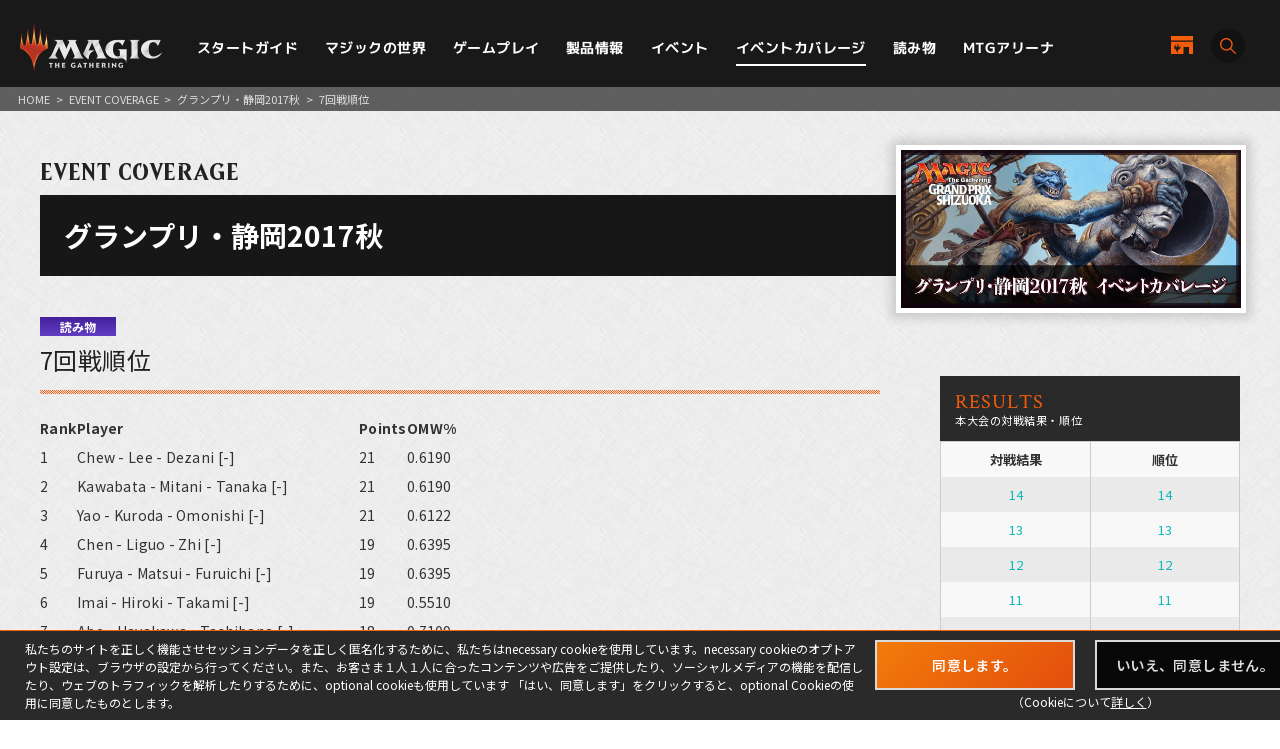

--- FILE ---
content_type: text/html; charset=UTF-8
request_url: https://mtg-jp.com/coverage/gpshz17a/stand/0019627/
body_size: 18591
content:
<!DOCTYPE html>
<html lang="ja">
<head prefix="og: http://ogp.me/ns# fb: http://ogp.me/ns/fb#  article: http://ogp.me/ns/article#">
        <!-- Google Tag Manager -->
    <script>(function(w,d,s,l,i){w[l]=w[l]||[];w[l].push({'gtm.start':
            new Date().getTime(),event:'gtm.js'});var f=d.getElementsByTagName(s)[0],
        j=d.createElement(s),dl=l!='dataLayer'?'&l='+l:'';j.async=true;j.src=
        'https://www.googletagmanager.com/gtm.js?id='+i+dl;f.parentNode.insertBefore(j,f);
    })(window,document,'script','dataLayer','GTM-KHJXXSN');</script>
    <!-- End Google Tag Manager -->
        <meta charset="UTF-8">
    <title>7｜イベントカバレージ｜マジック：ザ・ギャザリング 日本公式ウェブサイト</title>
    <meta name="description" content="世界中で５千万人を超えるプレイヤーとファンを持つ世界最高の戦略トレーディングカードゲーム、マジック：ザ・ギャザリングの日本公式ウェブサイト。">
    <meta name="keywords" content="7,イベントカバレージ,マジック：ザ・ギャザリング, マジック, ウィザーズ, 公式, Magic: The Gathering">

    <meta http-equiv="X-UA-Compatible" content="IE=edge">
    <meta name="format-detection" content="telephone=no">
    <meta name="viewport" content="width=device-width, initial-scale=1.0">

        <meta name="twitter:card" content="summary_large_image">
    <meta name="twitter:site" content="@mtgjp">
    <meta property="fb:admins" content="443027549048253">
    <meta property="og:locale" content="ja_JP">
    <meta property="og:site_name" content="マジック：ザ・ギャザリング 日本公式ウェブサイト">
            <meta property="og:type" content="article">
        <meta property="og:url" content="https://mtg-jp.com/coverage/gpshz17a/stand/0019627/">
    <meta property="og:title" content="7｜イベントカバレージ｜マジック：ザ・ギャザリング 日本公式ウェブサイト">
    <meta property="og:description" content="世界中で５千万人を超えるプレイヤーとファンを持つ世界最高の戦略トレーディングカードゲーム、マジック：ザ・ギャザリングの日本公式ウェブサイト。">
        <meta property="og:image" content="https://mtg-jp.com/img_sys/series/h2_gpshz17a.jpg">
    
    <link rel="icon" href="/favicon.ico" type="image/vnd.microsoft.icon">
    <link rel="shortcut icon" href="/favicon.ico" type="image/vnd.microsoft.icon">
    <link rel="apple-touch-icon" sizes="152x152" href="/apple-touch-icon.png">

    <link href="https://fonts.googleapis.com/css?family=Crimson+Text:400,600|Jockey+One" rel="stylesheet">

    <link rel="stylesheet" href="/assets/css/font-awesome.min.css" type="text/css">
    <link rel="stylesheet" href="/assets/css/common.css?r=1742353177" type="text/css">
    <link rel="stylesheet" href="/assets/css/top.css?r=1660873023" type="text/css">
    <link rel="stylesheet" href="/assets/css/subpage.css?r=1742288459" type="text/css">
        <link rel="stylesheet" href="/assets/css/jquery-ui.css">
    <link rel="stylesheet" href="/assets/css/swiper.min.css">
    
    <!--NEW FORMAT-->
    <script type="text/javascript" src="/v2/assets/common/js/jquery3.6.0.min.js"></script>
    <script>
        $(function() {
            // 本文のマナ置換.
            $("body")[0].innerHTML =$("body")[0].innerHTML
                .replace(/\{G\/W\/P\}/g, '<img src="/img_sys/cardImages/common/gwp.png"  alt="{G/W/P}" style="vertical-align:middle; width:1em; height:1em;margin:0;">')
                .replace(/\{G\/U\/P\}/g, '<img src="/img_sys/cardImages/common/gup.png"  alt="{G/U/P}" style="vertical-align:middle; width:1em; height:1em;margin:0;">')
                .replace(/\{R\/W\/P\}/g, '<img src="/img_sys/cardImages/common/manasymbol_P_RW.png"  alt="{R/W/P}" style="vertical-align:middle; width:1em; height:1em;margin:0;">')
                .replace(/\{R\/G\/P\}/g, '<img src="/img_sys/cardImages/common/manasymbol_P_RG.png"  alt="{R/G/P}" style="vertical-align:middle; width:1em; height:1em;margin:0;">')
                .replace(/\{Ticket\}/g, '<img src="/img_sys/cardImages/common/ticket.png"  alt="{Ticket}" style="vertical-align:middle; width:1em; height:1em;margin:0;">')
                .replace(/\{TK\}/g, '<img src="/img_sys/cardImages/common/ticket.png"  alt="{TK}" style="vertical-align:middle; width:1em; height:1em;margin:0;">')
                .replace(/\{o?([WUBRGXYZCE]|\d+)\}/g, '<img src="/img_sys/cardImages/common/$1.png" alt="{$1}" style="vertical-align:middle; width:1em; height:1em;margin:0;">')
                .replace(/(\{([WUBRG2]).([WUBRGP])\})/g, '<img src="/img_sys/cardImages/common/$2$3.png" alt="$1" style="vertical-align:middle; width:1em; height:1em;margin:0;">')
                .replace(/\{(S|Snow|oS|Si)\}/g, '<img src="/img_sys/cardImages/common/Snow.png" alt="{S}" style="vertical-align:middle; width:1em; height:1em;margin:0;">')
                .replace(/\{(Tap|T)\}/g, '<img src="/img_sys/cardImages/common/Tap.png"  alt="{T}" style="vertical-align:middle; width:1em; height:1em;margin:0;">')
                .replace(/\{(Untap|Q)\}/g, '<img src="/img_sys/cardImages/common/Untap.png"  alt="{Q}" style="vertical-align:middle; width:1em; height:1em;margin:0;">')
                .replace(/\{PW\}/g, '<img src="/img_sys/cardImages/common/PW.png"  alt="{PW}" style="vertical-align:middle; width:1em; height:1em;margin:0;">')
                .replace(/\{CHAOS\}/g, '<img src="/img_sys/cardImages/common/Chaos.png"  alt="{CHAOS}" style="vertical-align:middle; width:1em; height:1em;margin:0;">');

        })
    </script>
    <script type="text/javascript" src="/v2/assets/common/js/ua.js"></script>
    <link href="/v2/assets/common/css/set.css" rel="stylesheet" type="text/css">
    <!-- fonts -->
    <link rel="preconnect" href="https://fonts.googleapis.com">
    <link rel="preconnect" href="https://fonts.gstatic.com" crossorigin>
    <link href="https://fonts.googleapis.com/css2?family=Noto+Sans+JP:wght@300;400;700&display=swap" rel="stylesheet">
    <link href="https://fonts.googleapis.com/css2?family=Cormorant+Garamond:wght@700&display=swap" rel="stylesheet">
    <link href="https://fonts.googleapis.com/css2?family=M+PLUS+1p:wght@400;500;700&display=swap" rel="stylesheet">
    <!-- inview -->
    <link rel="stylesheet" href="/v2/assets/common/js/animate.3.5.1.min.css" />
    <!-- remodal -->
    <link rel="stylesheet" href="/v2/assets/common/js/remodal/remodal.css">
    <link rel="stylesheet" href="/v2/assets/common/js/remodal/remodal-default-theme.css">
<!-- Google Analytics -->
<script type="text/javascript">
    (function(i,s,o,g,r,a,m){i['GoogleAnalyticsObject']=r;i[r]=i[r]||function(){
        (i[r].q=i[r].q||[]).push(arguments)},i[r].l=1*new Date();a=s.createElement(o),
        m=s.getElementsByTagName(o)[0];a.async=1;a.src=g;m.parentNode.insertBefore(a,m)
    })(window,document,'script','//www.google-analytics.com/analytics.js','ga');

    ga('create', 'UA-11869823-1', 'auto');
    ga('send', 'pageview');

</script>
<!-- End Google Analytics -->
</head><body>
<div id="fb-root"></div>
<script>(function(d, s, id) {
	var js, fjs = d.getElementsByTagName(s)[0];
	if (d.getElementById(id)) return;
	js = d.createElement(s); js.id = id;
	js.src = 'https://connect.facebook.net/ja_JP/sdk.js#xfbml=1&version=v2.11';
	fjs.parentNode.insertBefore(js, fjs);
}(document, 'script', 'facebook-jssdk'));</script>

<div id="wrap">

	<!-- Google Tag Manager (noscript) -->
<noscript><iframe src="https://www.googletagmanager.com/ns.html?id=GTM-KHJXXSN"
                  height="0" width="0" style="display:none;visibility:hidden"></iframe></noscript>
<!-- End Google Tag Manager (noscript) -->
<header id="header" class="">
    <div class="flex_bet a_i_center">
        <div>
            <div class="flex_row a_i_center">
                <p id="site_id"><a href="/"><img src="/v2/assets/common/image/site_id.png" alt="Magic:The Gathering｜マジック：ザ・ギャザリング"></a></p>
                <nav id="gnavi">
                    <ul>
                        <li class="pulldown_bt"><a href="/startguide" >スタートガイド</a>
                            <ul>
                                <li><a href="/startguide/">トップ</a></li>
                                <li><a href="/startguide/knowledge">基礎知識</a></li>
                                <li><a href="/startguide/glossary/">基本用語集</a></li>
                                <li><a href="/howtoplay">遊び方</a></li>
                            </ul>
                        </li>
                        <li class="pulldown_bt"><a href="/world" >マジックの世界</a>
                            <ul>
                                <li><a href="/world/">トップ</a></li>
                                <li><a href="/world/planeswalkers">プレインズウォーカー</a></li>
                                <li><a href="/world/planes">次元</a></li>
                                <li><a href="/world/story">マジックストーリー</a></li>
                            </ul>
                        </li>
                        <li class="pulldown_bt"><a href="/gameplay" >ゲームプレイ</a>
                            <ul>
                                <li><a href="/gameplay/">トップ</a></li>
                                <li><a href="/gameplay/format">フォーマット</a></li>
                                <li><a href="/gameplay/build_a_deck">デッキ構築</a></li>
                                <li><a href="/gameplay/rules">ルール文書</a></li>
                            </ul>
                        </li>
                        <li class="pulldown_bt"><a href="/products" >製品情報</a>
                            <ul>
                                <li><a href="/products/">トップ</a></li>
                                <li><a href="/products/card-gallery/">カードギャラリー</a></li>
                            </ul>
                        </li>
                        <li class="pulldown_bt"><a href="/events" >イベント</a>
                            <ul>
                                <li><a href="/events/">トップ</a></li>
                                <li><a href="/events/type/">イベント種別</a></li>
                                <li><a href="/events/search/">店舗イベント検索</a></li>
                                <li><a href="/events/proplay/">プロプレイ</a></li>
                                <li><a href="/events/hall_of_fame">殿堂プレイヤー</a></li>
                                <li><a href="/events/premier/">プレミアイベント日程</a></li>
                            </ul>
                        </li>
                        <li><a href="/coverage" class="current">イベントカバレージ</a></li>
                        <li><a href="/reading" >読み物</a></li>
                        <li><a href="/mtgarena" >MTGアリーナ</a></li>
                    </ul>
                </nav>
            </div>
        </div>
        <div id="header_r">
            <div class="flex_right a_i_center">
                <p id="header_shop_bt"><a href="/retail_shop/" class="flex_row a_i_center"><img src="/v2/assets/common/image/icon_shop.svg" alt=""><span>店舗一覧</span></a></p>
                <p id="header_search_bt"><a data-remodal-target="search_modal" class="flex_row a_i_center"><i><img src="/v2/assets/common/image/icon_search.svg" alt="サイト内検索"></i><span>SEARCH</span></a></p>
            </div>
        </div>

    </div>

    <!-- menu bt -->
    <div id="header_sp">
        <div id="menu_bt">
            <div id="menu_bt_inner">
                <div class="menu-trigger"> <span></span> <span></span> <span></span> </div>
            </div>
        </div>
    </div>
    <div id="sp_gnavi">
        <div id="sp_gnavi_inner">
            <div>
                <div class="ham_inner">
                    <p id="ham_logo"><a href="/"><img src="/v2/assets/common/image/site_id.png" alt="Magic:The Gathering｜マジック：ザ・ギャザリング"></a></p>
                    <ul id="ham_main_nav">
                        <li class=" sp_nav1 pulldown_bt_sp"><a href="/startguide" class="fade"><span>スタートガイド</span></a>
                            <ul>
                                <li><a href="/startguide/">トップ</a></li>
                                <li><a href="/startguide/knowledge">基礎知識</a></li>
                                <li><a href="/startguide/glossary/">基本用語集</a></li>
                                <li><a href="/howtoplay">遊び方</a></li>
                            </ul>
                            <span><span></span></span> </li>
                        <li class=" sp_nav2 pulldown_bt_sp"><a href="/world" class="fade"><span>マジックの世界</span></a>
                            <ul>
                                <li><a href="/world/">トップ</a></li>
                                <li><a href="/world/planeswalkers">プレインズウォーカー</a></li>
                                <li><a href="/world/planes">次元</a></li>
                                <li><a href="/world/story">マジックストーリー</a></li>
                            </ul>
                            <span><span></span></span> </li>
                        <li class=" sp_nav3 pulldown_bt_sp"><a href="/gameplay" class="fade"><span>ゲームプレイ</span></a>
                            <ul>
                                <li><a href="/gameplay/">トップ</a></li>
                                <li><a href="/gameplay/format">フォーマット</a></li>
                                <li><a href="/gameplay/build_a_deck">デッキ構築</a></li>
                                <li><a href="/gameplay/rules">ルール文書</a></li>
                            </ul>
                            <span><span></span></span> </li>
                        <li class=" sp_nav4 pulldown_bt_sp"><a href="/products" class="fade"><span>製品情報</span></a>
                            <ul>
                                <li><a href="/products/">トップ</a></li>
                                <li><a href="/products/card-gallery/">カードギャラリー</a></li>
                            </ul>
                            <span><span></span></span> </li>
                        <li class=" sp_nav5 pulldown_bt_sp"><a href="/events" class="fade"><span>イベント</span></a>
                            <ul>
                                <li><a href="/events/">トップ</a></li>
                                <li><a href="/events/type/">イベント種別</a></li>
                                <li><a href="/events/search/">店舗イベント検索</a></li>
                                <li><a href="/events/proplay/">プロプレイ</a></li>
                                <li><a href="/events/hall_of_fame">殿堂プレイヤー</a></li>
                                <li><a href="/events/premier/">プレミアイベント日程</a></li>
                            </ul>
                            <span><span></span></span> </li>
                        <li class=" sp_nav6"><a href="/coverage" class="fade"><span>イベントカバレージ</span></a></li>
                        <li class=" sp_nav7"><a href="/reading" class="fade"><span>読み物</span></a></li>
                        <li class=" sp_nav8"><a href="/mtgarena" class="fade"><span>MTGアリーナ</span></a></li>
                    </ul>
                    <ul class="ham_sns_icon flex_center">
                        <li><a href="https://twitter.com/mtgjp" target="_blank"><img src="/v2/assets/common/image/icon_x.png" alt="X"></a></li>
                        <li><a href="https://www.facebook.com/MagicTheGathering.jp/" target="_blank"><img src="/v2/assets/common/image/icon_fb.png" alt="Facebook"></a></li>
                        <li><a href="https://www.youtube.com/user/wizardsmtgjp" target="_blank"><img src="/v2/assets/common/image/icon_yt.png" alt="YouTube"></a></li>
                        <li><a href="https://www.twitch.tv/mtgjp" target="_blank"><img src="/v2/assets/common/image/icon_tc.png" alt="Twitch"></a></li>
                    </ul>
                    <ul class="ham_sales_icon flex_center a_i_center">
                        <li><a href="https://books.rakuten.co.jp/event/game/mtg/?scid=we_mtg_hp" target="_blank" id="gtm_rakuten_bt" onclick="ga('send', 'event', 'XXX','click', 'gtm_rakuten_bt' );"><img src="/v2/assets/common/image/logo_rakuten.png" alt="楽天ブックス"></a></li>
                        <li><a href="https://www.amazon.co.jp/stores/page/983E0F32-652B-4803-8C77-857A1B7DEC36" target="_blank" id="gtm_amazon_bt" onclick="ga('send', 'event', 'XXX','click', 'gtm_amazon_bt' );"><img src="/v2/assets/common/image/logo_amazon.png" alt="AMAZON"></a></li>
                    </ul>
                </div>
            </div>
        </div>
        <div id="gnavi_wrap_bg"></div>
    </div>
    <div id="overrayBg"></div>
    <div class="cardModalBox" id="cardModalBox" style="display: none;">
        <div class="content">
            <div class="img">
                <img src="/assets/images/common/card_placeholder.jpg" />
            </div>
            <div class="side">
                <p class="txt"><span class="cardName"></span><br>
                    <span class="manaCostImages"></span><br>
                <p class="sub"><span class="cardType"></span><br><span class="powerAndToughness"></span></p>
                </p>
                <p class="btn"><button>詳細を見る</button></p>
            </div>
            <br clear="both">
        </div>
        <p class="close">
            <span></span>
            <span></span>
        </p>
    </div>
</header>
	<main>
		<article>
			<div id="contents" class="reading-detail reading coverage">
				<div class="pankuzu">
					<ul>
						<li><a href="/">HOME</a></li>
						<li>&gt;</li>
						<li><a href="/coverage/">EVENT COVERAGE</a></li>
						<li>&gt;</li>
						<li><a href="https://mtg-jp.com/coverage/gpshz17a/">グランプリ・静岡2017秋</a></li>
						<li>&gt;</li>
						<li>7回戦順位</li>
					</ul>

				</div>
				<header class="detail-title">
					<p class="directory-title">EVENT COVERAGE</p>

					<div class="column-title">
						<h1>グランプリ・静岡2017秋</h1>
						<figure class="thum"><img src="https://mtg-jp.com/img_sys/series/h2_gpshz17a.jpg" width="1920" height="1120"></figure>
					</div>
				</header>

				<div class="inner">
					<div class="reading-main">
						<section class="sec-article">
							<header class="article-title">
								<span class="category reading">読み物</span>
								<h1>7回戦順位</h1>
							</header>

							<div class="tag-list">
															</div>

														<div class="detail"><table><tbody>
<tr><th><b>Rank</b></th><th><b>Player</b></th><th><b>Points</b></th><th><b>OMW%</b></th></tr>
<tr><td>1</td><td>Chew - Lee - Dezani [-] </td><td>21</td><td>0.6190</td></tr>
<tr><td>2</td><td>Kawabata - Mitani - Tanaka [-] </td><td>21</td><td>0.6190</td></tr>
<tr><td>3</td><td>Yao - Kuroda - Omonishi [-] </td><td>21</td><td>0.6122</td></tr>
<tr><td>4</td><td>Chen - Liguo - Zhi [-] </td><td>19</td><td>0.6395</td></tr>
<tr><td>5</td><td>Furuya - Matsui - Furuichi [-] </td><td>19</td><td>0.6395</td></tr>
<tr><td>6</td><td>Imai - Hiroki - Takami [-] </td><td>19</td><td>0.5510</td></tr>
<tr><td>7</td><td>Abe - Hayakawa - Tachibana [-] </td><td>18</td><td>0.7109</td></tr>
<tr><td>8</td><td>Kumasaka - Iwama - Komiyama [-] </td><td>18</td><td>0.6939</td></tr>
<tr><td>9</td><td>Yamamoto - Fujiwara - Iso [-] </td><td>18</td><td>0.6803</td></tr>
<tr><td>10</td><td>Sun - Guo - Zhang [-] </td><td>18</td><td>0.6735</td></tr>
<tr><td>11</td><td>Arai - Itou - Taru [-] </td><td>18</td><td>0.6667</td></tr>
<tr><td>12</td><td>Matsumoto - Ichikawa - Takimura [-] </td><td>18</td><td>0.6463</td></tr>
<tr><td>13</td><td>Kobayashi - Akira - Tomita [-] </td><td>18</td><td>0.6463</td></tr>
<tr><td>14</td><td>Liu - Zhang - Wentao [-] </td><td>18</td><td>0.6395</td></tr>
<tr><td>15</td><td>Takao - Seki - Inoue [-] </td><td>18</td><td>0.6395</td></tr>
<tr><td>16</td><td>Kashiwagi - Higuchi - Yoshikawa [-] </td><td>18</td><td>0.6327</td></tr>
<tr><td>17</td><td>Tsumura - Mori - Hirosawa [-] </td><td>18</td><td>0.6190</td></tr>
<tr><td>18</td><td>Akiyama - Mitamura - Yanagida [-] </td><td>18</td><td>0.6190</td></tr>
<tr><td>19</td><td>Yoshida - Higashi - Kuroda [-] </td><td>18</td><td>0.6122</td></tr>
<tr><td>20</td><td>Kawamura - Nishida - Tsuruyama [-] </td><td>18</td><td>0.5986</td></tr>
<tr><td>21</td><td>Shimizu - Hata - Ono [-] </td><td>18</td><td>0.5884</td></tr>
<tr><td>22</td><td>Miyake - Nakada - Kidera [-] </td><td>18</td><td>0.5782</td></tr>
<tr><td>23</td><td>Yamaguchi - Hiromasa - Hiromu [-] </td><td>18</td><td>0.5578</td></tr>
<tr><td>24</td><td>Riphat - Soh - Robb [-] </td><td>18</td><td>0.5537</td></tr>
<tr><td>25</td><td>Kawaguchi - Kondo - Yuichiro [-] </td><td>18</td><td>0.5537</td></tr>
<tr><td>26</td><td>Kawahama - Kamo - Tsujikawa [-] </td><td>18</td><td>0.5510</td></tr>
<tr><td>27</td><td>Watanabe - Nakamura - Yasooka [-] </td><td>18</td><td>0.5442</td></tr>
<tr><td>28</td><td>Ishii - Sugaya - Kozakai [-] </td><td>18</td><td>0.5442</td></tr>
<tr><td>29</td><td>Inoue - Yamamoto - Morita [-] </td><td>18</td><td>0.5306</td></tr>
<tr><td>30</td><td>Yosiura - Katou - Kawanishi [-] </td><td>18</td><td>0.5238</td></tr>
<tr><td>31</td><td>Takasu - Higaki - Yamaoka [-] </td><td>18</td><td>0.4966</td></tr>
<tr><td>32</td><td>Tsuchihashi - Fujii - Nakai [-] </td><td>18</td><td>0.4490</td></tr>
<tr><td>33</td><td>Kakumae - Kawasaki - Tamada [-] </td><td>16</td><td>0.6542</td></tr>
<tr><td>34</td><td>Shimada - Nose - Takahashi [-] </td><td>16</td><td>0.6531</td></tr>
<tr><td>35</td><td>Sakurabayashi - Yoshiki - Shimizu [-] </td><td>16</td><td>0.6190</td></tr>
<tr><td>36</td><td>Takenouchi - Tanaka - Tanaka [-] </td><td>16</td><td>0.5918</td></tr>
<tr><td>37</td><td>Huang - Nam - Yam [-] </td><td>15</td><td>0.7007</td></tr>
<tr><td>38</td><td>Yoshida - Miyata - Takano [-] </td><td>15</td><td>0.6667</td></tr>
<tr><td>39</td><td>Nanba - Maruyama - Asaumi [-] </td><td>15</td><td>0.6633</td></tr>
<tr><td>40</td><td>Hino - Ootani - Yamamura [-] </td><td>15</td><td>0.6599</td></tr>
<tr><td>41</td><td>Kondo - Iwamoto - Maegawa [-] </td><td>15</td><td>0.6531</td></tr>
<tr><td>42</td><td>Ogawa - Sato - Minamitani [-] </td><td>15</td><td>0.6490</td></tr>
<tr><td>43</td><td>Saito - Sakai - Naide [-] </td><td>15</td><td>0.6490</td></tr>
<tr><td>44</td><td>Murase - Hayata - Boku [-] </td><td>15</td><td>0.6463</td></tr>
<tr><td>45</td><td>Muraoka - Matsuyama - Nakamura [-] </td><td>15</td><td>0.6395</td></tr>
<tr><td>46</td><td>Horie - Sekine - Shiota [-] </td><td>15</td><td>0.6395</td></tr>
<tr><td>47</td><td>Asai - Okada - Katou [-] </td><td>15</td><td>0.6395</td></tr>
<tr><td>48</td><td>Sumihira - Kobayashi - Uzuki [-] </td><td>15</td><td>0.6395</td></tr>
<tr><td>49</td><td>Suzuki - Ehara - Ishikura [-] </td><td>15</td><td>0.6327</td></tr>
<tr><td>50</td><td>Kato - Machida - Yamazaki [-] </td><td>15</td><td>0.6327</td></tr>
<tr><td>51</td><td>Sakane - Sorada - Moriya [-] </td><td>15</td><td>0.6258</td></tr>
<tr><td>52</td><td>Arai - Suzuki - Kusakabe [-] </td><td>15</td><td>0.6190</td></tr>
<tr><td>53</td><td>Takeda - Iwaide - Kasuga [-] </td><td>15</td><td>0.6190</td></tr>
<tr><td>54</td><td>Nakamura - Akihiro - Sasaki [-] </td><td>15</td><td>0.6122</td></tr>
<tr><td>55</td><td>Komachi - Nakamura - Hayasi [-] </td><td>15</td><td>0.6122</td></tr>
<tr><td>56</td><td>Shiraishi - Hada - Nuruki [-] </td><td>15</td><td>0.6054</td></tr>
<tr><td>57</td><td>Azechi - Matsuda - Kouki [-] </td><td>15</td><td>0.6054</td></tr>
<tr><td>58</td><td>Shinomiya - Takeda - Kondou [-] </td><td>15</td><td>0.6020</td></tr>
<tr><td>59</td><td>Oda - Babasaki - Masashi [-] </td><td>15</td><td>0.5986</td></tr>
<tr><td>60</td><td>Igeta - Murata - Okamura [-] </td><td>15</td><td>0.5986</td></tr>
<tr><td>61</td><td>Hasegawa - Kawakami - Sasaki [-] </td><td>15</td><td>0.5986</td></tr>
<tr><td>62</td><td>Takeuchi - Kamizono - Terada [-] </td><td>15</td><td>0.5986</td></tr>
<tr><td>63</td><td>Hoyou - Kobayashi - Tanaka [-] </td><td>15</td><td>0.5986</td></tr>
<tr><td>64</td><td>Kawasaki - Noguchi - Sakamoto [-] </td><td>15</td><td>0.5986</td></tr>
<tr><td>65</td><td>Kawase - Takahashi - Yamada [-] </td><td>15</td><td>0.5918</td></tr>
<tr><td>66</td><td>Yabumoto - Kurihara - Nishihara [-] </td><td>15</td><td>0.5918</td></tr>
<tr><td>67</td><td>Ohki - Kamata - Yamazaki [-] </td><td>15</td><td>0.5918</td></tr>
<tr><td>68</td><td>Sekikawa - Ishihara - Umezawa [-] </td><td>15</td><td>0.5878</td></tr>
<tr><td>69</td><td>Izumi - Iwasaki - Kawaguchi [-] </td><td>15</td><td>0.5878</td></tr>
<tr><td>70</td><td>Maruyama - Matsuda - Toma [-] </td><td>15</td><td>0.5850</td></tr>
<tr><td>71</td><td>Yamamoto - Kitahara - Yukuhiro [-] </td><td>15</td><td>0.5850</td></tr>
<tr><td>72</td><td>Tanaka - Kato - Hitomi [-] </td><td>15</td><td>0.5850</td></tr>
<tr><td>73</td><td>Aida - Yamaguchi - Gotou [-] </td><td>15</td><td>0.5782</td></tr>
<tr><td>74</td><td>Hoshino - Suzuki - Fukui [-] </td><td>15</td><td>0.5782</td></tr>
<tr><td>75</td><td>Tateyama - Nishino - Sugawara [-] </td><td>15</td><td>0.5714</td></tr>
<tr><td>76</td><td>Jitsukawa - Masuno - Takagi [-] </td><td>15</td><td>0.5714</td></tr>
<tr><td>77</td><td>Shikano - Ichikawa - Yoshimura [-] </td><td>15</td><td>0.5714</td></tr>
<tr><td>78</td><td>Svitkine - Madill - Kaplow [-] </td><td>15</td><td>0.5646</td></tr>
<tr><td>79</td><td>Aridome - Osawa - Shimura [-] </td><td>15</td><td>0.5646</td></tr>
<tr><td>80</td><td>Tezuka - Hayashi - Matsumura [-] </td><td>15</td><td>0.5646</td></tr>
<tr><td>81</td><td>Kurusu - Saida - Tateno [-] </td><td>15</td><td>0.5646</td></tr>
<tr><td>82</td><td>Tajima - Oshimi - Suzuki [-] </td><td>15</td><td>0.5578</td></tr>
<tr><td>83</td><td>Inoue - Hiroaki - Kawashima [-] </td><td>15</td><td>0.5578</td></tr>
<tr><td>84</td><td>Nagaoka - Shinsuke - Fujita [-] </td><td>15</td><td>0.5537</td></tr>
<tr><td>85</td><td>Kozaki - Mituyasu - Yoshifumi [-] </td><td>15</td><td>0.5442</td></tr>
<tr><td>86</td><td>Uchida - Tamamura - Sugiura [-] </td><td>15</td><td>0.5442</td></tr>
<tr><td>87</td><td>Kubo - Sasaki - Kitamoto [-] </td><td>15</td><td>0.5442</td></tr>
<tr><td>88</td><td>Tazawa - Tanaka - Maki [-] </td><td>15</td><td>0.5442</td></tr>
<tr><td>89</td><td>Itoh - Maseguchi - Suzuki [-] </td><td>15</td><td>0.5408</td></tr>
<tr><td>90</td><td>Suzuki - Fuji - Itou [-] </td><td>15</td><td>0.5374</td></tr>
<tr><td>91</td><td>Tsujimoto - Nishimoto - Kazutaka [-] </td><td>15</td><td>0.5374</td></tr>
<tr><td>92</td><td>Yin - Xie - Wang [-] </td><td>15</td><td>0.5340</td></tr>
<tr><td>93</td><td>Oshima - Ito - Nakano [-] </td><td>15</td><td>0.5249</td></tr>
<tr><td>94</td><td>Shinohara - Seki - Yokumiti [-] </td><td>15</td><td>0.5238</td></tr>
<tr><td>95</td><td>Fujimoto - Omori - Asami [-] </td><td>15</td><td>0.5238</td></tr>
<tr><td>96</td><td>Aoki - Kamachi - Simizu [-] </td><td>15</td><td>0.5170</td></tr>
<tr><td>97</td><td>Umeyama - Kamoi - Nakaso [-] </td><td>15</td><td>0.5170</td></tr>
<tr><td>98</td><td>Wakayama - Asahara - Kawasaki [-] </td><td>15</td><td>0.5136</td></tr>
<tr><td>99</td><td>Yoshimoto - Ide - Taniguchi [-] </td><td>15</td><td>0.5113</td></tr>
<tr><td>100</td><td>Son - Zhao - Sun [-] </td><td>15</td><td>0.5102</td></tr>
<tr><td>101</td><td>Kawamata - Mikami - Tanaka [-] </td><td>15</td><td>0.5079</td></tr>
<tr><td>102</td><td>Matsushige - Tanigawa - Nomura [-] </td><td>15</td><td>0.5034</td></tr>
<tr><td>103</td><td>Hiwatashi - Kaneko - Osawa [-] </td><td>15</td><td>0.5034</td></tr>
<tr><td>104</td><td>Tsutsumi - Horibe - Hashimoto [-] </td><td>15</td><td>0.5034</td></tr>
<tr><td>105</td><td>Tsubouchi - Goto - Itazu [-] </td><td>15</td><td>0.5034</td></tr>
<tr><td>106</td><td>Abe - Takeuchi - Takaya [-] </td><td>15</td><td>0.5034</td></tr>
<tr><td>107</td><td>Ishikawa - Yamasaki - Pacis [-] </td><td>15</td><td>0.5034</td></tr>
<tr><td>108</td><td>Yamaguchi - Nose - Shiozu [-] </td><td>15</td><td>0.4921</td></tr>
<tr><td>109</td><td>Nagao - Yoshimori - Nagai [-] </td><td>15</td><td>0.4898</td></tr>
<tr><td>110</td><td>Goto - Inuzuka - Yamaguchi [-] </td><td>15</td><td>0.4762</td></tr>
<tr><td>111</td><td>Aizawa - Ieda - Ikeda [-] </td><td>15</td><td>0.4762</td></tr>
<tr><td>112</td><td>Itagaki - Sasaki - Mukai [-] </td><td>15</td><td>0.4626</td></tr>
<tr><td>113</td><td>Muto - Yamagami - Maruo [-] </td><td>15</td><td>0.4490</td></tr>
<tr><td>114</td><td>Muroya - Sano - Sano [-] </td><td>15</td><td>0.4490</td></tr>
<tr><td>115</td><td>Kiyonaga - Ishida - Suzuki [-] </td><td>15</td><td>0.4184</td></tr>
<tr><td>116</td><td>Onishi - Yanagawa - Hashimoto [-] </td><td>14</td><td>0.6003</td></tr>
<tr><td>117</td><td>Watanabe - Sakai - Hyoudou [-] </td><td>13</td><td>0.6735</td></tr>
<tr><td>118</td><td>Urakami - Tomoaki - Ueda [-] </td><td>13</td><td>0.6054</td></tr>
<tr><td>119</td><td>Masahide - Ishihara - Kazuhiro [-] </td><td>13</td><td>0.5918</td></tr>
<tr><td>120</td><td>Tanji - Yamada - Ota [-] </td><td>13</td><td>0.5741</td></tr>
<tr><td>121</td><td>Tanahashi - Wada - Ikenoko [-] </td><td>13</td><td>0.5646</td></tr>
<tr><td>122</td><td>Kimura - Watanabe - Kawakami [-] </td><td>13</td><td>0.5522</td></tr>
<tr><td>123</td><td>Hibino - Nakamura - Tonouchi [-] </td><td>13</td><td>0.5510</td></tr>
<tr><td>124</td><td>Tobe - Kuriiwa - Komori [-] </td><td>13</td><td>0.5113</td></tr>
<tr><td>125</td><td>Fukuchi - Ishii - Endo [-] </td><td>13</td><td>0.5102</td></tr>
<tr><td>126</td><td>Mizukami - Okura - Yoshiki [-] </td><td>13</td><td>0.5034</td></tr>
<tr><td>127</td><td>Oiso - Nakamura - Terasawa [-] </td><td>13</td><td>0.4977</td></tr>
<tr><td>128</td><td>Takahashi - Miyawaki - Ookubo [-] </td><td>13</td><td>0.4830</td></tr>
<tr><td>129</td><td>Masato - Murata - Kunii [-] </td><td>13</td><td>0.4762</td></tr>
<tr><td>130</td><td>Yuasa - Arahori - Higono [-] </td><td>13</td><td>0.4637</td></tr>
<tr><td>131</td><td>Oohashi - Kawabata - Tanimoto [-] </td><td>13</td><td>0.4558</td></tr>
<tr><td>132</td><td>Kurata - Sato - Higaki [-] </td><td>13</td><td>0.4501</td></tr>
<tr><td>133</td><td>Yamada - Abe - Itou [-] </td><td>13</td><td>0.4297</td></tr>
<tr><td>134</td><td>Negishi - Ootani - Kasuya [-] </td><td>13</td><td>0.4014</td></tr>
<tr><td>135</td><td>Takahashi - Urasawa - Umehara [-] </td><td>12</td><td>0.6939</td></tr>
<tr><td>136</td><td>Okabe - Kawashima - Sasaki [-] </td><td>12</td><td>0.6939</td></tr>
<tr><td>137</td><td>Furukawa - Yokoi - Hamada [-] </td><td>12</td><td>0.6735</td></tr>
<tr><td>138</td><td>Nukita - Minoshima - Koizumi [-] </td><td>12</td><td>0.6599</td></tr>
<tr><td>139</td><td>Yanou - Ogawa - Gou [-] </td><td>12</td><td>0.6497</td></tr>
<tr><td>140</td><td>Toriumi - Arakane - Toyota [-] </td><td>12</td><td>0.6395</td></tr>
<tr><td>141</td><td>Hirayama - Aka - Takahira [-] </td><td>12</td><td>0.6395</td></tr>
<tr><td>142</td><td>Okajima - Fukumoto - Furusato [-] </td><td>12</td><td>0.6395</td></tr>
<tr><td>143</td><td>Shimokobe - Suzuki - Nagayama [-] </td><td>12</td><td>0.6395</td></tr>
<tr><td>144</td><td>Watanabe - Tanahashi - Sato [-] </td><td>12</td><td>0.6354</td></tr>
<tr><td>145</td><td>Miyajima - Aoki - Shinoda [-] </td><td>12</td><td>0.6258</td></tr>
<tr><td>146</td><td>Sakurai - Sakurai - Tateno [-] </td><td>12</td><td>0.6258</td></tr>
<tr><td>147</td><td>Inokuchi - Iwahashi - Wada [-] </td><td>12</td><td>0.6190</td></tr>
<tr><td>148</td><td>Kumagai - Ozawa - Saito [-] </td><td>12</td><td>0.6190</td></tr>
<tr><td>149</td><td>Arai - Hanawa - Araki [-] </td><td>12</td><td>0.6122</td></tr>
<tr><td>150</td><td>Takao - Takeshita - Matsumoto [-] </td><td>12</td><td>0.6122</td></tr>
<tr><td>151</td><td>Baba - Nakura - Usui [-] </td><td>12</td><td>0.6122</td></tr>
<tr><td>152</td><td>Makino - Komori - Yoshiaki [-] </td><td>12</td><td>0.6122</td></tr>
<tr><td>153</td><td>Sato - Yoshiteru - Makino [-] </td><td>12</td><td>0.6122</td></tr>
<tr><td>154</td><td>Mitsuhashi - Kurita - Goto [-] </td><td>12</td><td>0.6122</td></tr>
<tr><td>155</td><td>Hagiwara - Yashiro - Yashiro [-] </td><td>12</td><td>0.6088</td></tr>
<tr><td>156</td><td>Tsutsui - Nagao - Kokubu [-] </td><td>12</td><td>0.6054</td></tr>
<tr><td>157</td><td>Nishiura - Hamada - Katsubayashi [-] </td><td>12</td><td>0.6054</td></tr>
<tr><td>158</td><td>Kato - Ikebata - Suzuike [-] </td><td>12</td><td>0.5986</td></tr>
<tr><td>159</td><td>Nagasaki - Yanase - Nakaigawa [-] </td><td>12</td><td>0.5986</td></tr>
<tr><td>160</td><td>Kawazoe - Hatakeyama - Andou [-] </td><td>12</td><td>0.5986</td></tr>
<tr><td>161</td><td>Kobayasi - Okino - Matsumoto [-] </td><td>12</td><td>0.5986</td></tr>
<tr><td>162</td><td>Arakida - Suzuki - Okamoto [-] </td><td>12</td><td>0.5918</td></tr>
<tr><td>163</td><td>Kamiyama - Nomura - Hasebe [-] </td><td>12</td><td>0.5850</td></tr>
<tr><td>164</td><td>Oshikawa - Nishiyama - Mizuno [-] </td><td>12</td><td>0.5850</td></tr>
<tr><td>165</td><td>Kageyama - Ohkawa - Sanshirou [-] </td><td>12</td><td>0.5782</td></tr>
<tr><td>166</td><td>Sato - Suzuki - Satou [-] </td><td>12</td><td>0.5782</td></tr>
<tr><td>167</td><td>Kikuchi - Sasaki - Ebitani [-] </td><td>12</td><td>0.5782</td></tr>
<tr><td>168</td><td>Ogata - Honda - Sato [-] </td><td>12</td><td>0.5782</td></tr>
<tr><td>169</td><td>Saito - Nomiya - Mitsunaga [-] </td><td>12</td><td>0.5782</td></tr>
<tr><td>170</td><td>Sagara - Miwa - Tokumaru [-] </td><td>12</td><td>0.5714</td></tr>
<tr><td>171</td><td>Masui - Takagi - Sato [-] </td><td>12</td><td>0.5714</td></tr>
<tr><td>172</td><td>Maruyama - Matuura - Hayashi [-] </td><td>12</td><td>0.5680</td></tr>
<tr><td>173</td><td>Moriya - Moriya - Yamauchi [-] </td><td>12</td><td>0.5578</td></tr>
<tr><td>174</td><td>Li - Patel - Lau [-] </td><td>12</td><td>0.5578</td></tr>
<tr><td>175</td><td>Akama - Shimada - Andou [-] </td><td>12</td><td>0.5578</td></tr>
<tr><td>176</td><td>Nakamoto - Takakura - Miyahara [-] </td><td>12</td><td>0.5510</td></tr>
<tr><td>177</td><td>Yuki - Yuto - Odagiri [-] </td><td>12</td><td>0.5510</td></tr>
<tr><td>178</td><td>Takeo - Hamaguchi - Komikado [-] </td><td>12</td><td>0.5510</td></tr>
<tr><td>179</td><td>Fukushima - Kusanagi - Tarumi [-] </td><td>12</td><td>0.5454</td></tr>
<tr><td>180</td><td>Fukuda - Seo - Suzuki [-] </td><td>12</td><td>0.5442</td></tr>
<tr><td>181</td><td>Takahashi - Kurikage - Esaki [-] </td><td>12</td><td>0.5442</td></tr>
<tr><td>182</td><td>Obayashi - Umeda - Tomoyasu [-] </td><td>12</td><td>0.5442</td></tr>
<tr><td>183</td><td>Nakai - Ishikawa - Ogura [-] </td><td>12</td><td>0.5442</td></tr>
<tr><td>184</td><td>Jeon - Jung - Lee [-] </td><td>12</td><td>0.5442</td></tr>
<tr><td>185</td><td>Hiyama - Hasegawa - Enomoto [-] </td><td>12</td><td>0.5442</td></tr>
<tr><td>186</td><td>Sefiyadi - Julianto - Suryadhi [-] </td><td>12</td><td>0.5442</td></tr>
<tr><td>187</td><td>Ikeda - Tasugi - Satoru [-] </td><td>12</td><td>0.5401</td></tr>
<tr><td>188</td><td>Iwami - Miyakawa - Hamachiyo [-] </td><td>12</td><td>0.5374</td></tr>
<tr><td>189</td><td>Kai - Masahito - Usami [-] </td><td>12</td><td>0.5374</td></tr>
<tr><td>190</td><td>Yokoyama - Nakano - Ito [-] </td><td>12</td><td>0.5374</td></tr>
<tr><td>191</td><td>Aranami - Kadota - Nakayama [-] </td><td>12</td><td>0.5374</td></tr>
<tr><td>192</td><td>Matsubara - Mimidou - Noine [-] </td><td>12</td><td>0.5374</td></tr>
<tr><td>193</td><td>Yotsumoto - Takeishi - Mochiki [-] </td><td>12</td><td>0.5374</td></tr>
<tr><td>194</td><td>Ichikawa - Segou - Taki [-] </td><td>12</td><td>0.5374</td></tr>
<tr><td>195</td><td>Tanimoto - Akizuki - Yamane [-] </td><td>12</td><td>0.5374</td></tr>
<tr><td>196</td><td>Tanaka - Shoji - Igarashi [-] </td><td>12</td><td>0.5340</td></tr>
<tr><td>197</td><td>Nakashima - Kawamura - Togawa [-] </td><td>12</td><td>0.5340</td></tr>
<tr><td>198</td><td>Kazuki - Kuwashiro - Hurutani [-] </td><td>12</td><td>0.5306</td></tr>
<tr><td>199</td><td>Yazawa - Endou - Yamaji [-] </td><td>12</td><td>0.5306</td></tr>
<tr><td>200</td><td>Fujimura - Sato - Ishiguro [-] </td><td>12</td><td>0.5238</td></tr>
<tr><td>201</td><td>Ushikubo - Takeda - Iwaki [-] </td><td>12</td><td>0.5238</td></tr>
<tr><td>202</td><td>Muto - Sakamoto - Matsumura [-] </td><td>12</td><td>0.5238</td></tr>
<tr><td>203</td><td>Ishimura - Mihara - Shimizu [-] </td><td>12</td><td>0.5238</td></tr>
<tr><td>204</td><td>Nakamichi - Nakamichi - Koyanagi [-] </td><td>12</td><td>0.5238</td></tr>
<tr><td>205</td><td>Imazawa - Wada - Shibata [-] </td><td>12</td><td>0.5238</td></tr>
<tr><td>206</td><td>Oosaka - Arisue - Hosokawa [-] </td><td>12</td><td>0.5238</td></tr>
<tr><td>207</td><td>Sugiyama - Baba - Yasuda [-] </td><td>12</td><td>0.5170</td></tr>
<tr><td>208</td><td>Hayashi - Mimasu - Umeno [-] </td><td>12</td><td>0.5170</td></tr>
<tr><td>209</td><td>Ishizaki - Nakai - Tsuda [-] </td><td>12</td><td>0.5170</td></tr>
<tr><td>210</td><td>Ieiri - Fujima - Kozai [-] </td><td>12</td><td>0.5170</td></tr>
<tr><td>211</td><td>Ichikawa - Mita - Nishizawa [-] </td><td>12</td><td>0.5102</td></tr>
<tr><td>212</td><td>Takeshita - Murakami - Murakami [-] </td><td>12</td><td>0.5102</td></tr>
<tr><td>213</td><td>Yoshida - Wada - Minamizuka [-] </td><td>12</td><td>0.5034</td></tr>
<tr><td>214</td><td>Kitazawa - Yamamoto - Horikoshi [-] </td><td>12</td><td>0.5034</td></tr>
<tr><td>215</td><td>Inoguchi - Yasutomi - Shigemasa [-] </td><td>12</td><td>0.5034</td></tr>
<tr><td>216</td><td>Okura - Morishita - Nakanishi [-] </td><td>12</td><td>0.5034</td></tr>
<tr><td>217</td><td>Kodama - Kanegawa - Yasufuku [-] </td><td>12</td><td>0.5034</td></tr>
<tr><td>218</td><td>Ohno - Katsu - Okamoto [-] </td><td>12</td><td>0.5034</td></tr>
<tr><td>219</td><td>Osuga - Okamura - Yasumoto [-] </td><td>12</td><td>0.4966</td></tr>
<tr><td>220</td><td>Hattori - Miotani - Asai [-] </td><td>12</td><td>0.4966</td></tr>
<tr><td>221</td><td>Kuriyama - Chiba - Kotoge [-] </td><td>12</td><td>0.4966</td></tr>
<tr><td>222</td><td>Koh - Taira - Takai [-] </td><td>12</td><td>0.4966</td></tr>
<tr><td>223</td><td>Hasegawa - Hasegawa - Nagai [-] </td><td>12</td><td>0.4966</td></tr>
<tr><td>224</td><td>Nakatani - Suzuki - Ishijima [-] </td><td>12</td><td>0.4898</td></tr>
<tr><td>225</td><td>Okada - Katakawa - Nobori [-] </td><td>12</td><td>0.4898</td></tr>
<tr><td>226</td><td>Utsunomiya - Naoki - Murayama [-] </td><td>12</td><td>0.4898</td></tr>
<tr><td>227</td><td>Kinugasa - Kawaguchi - Fujimori [-] </td><td>12</td><td>0.4898</td></tr>
<tr><td>228</td><td>Hashigaya - Shiina - Shinkai [-] </td><td>12</td><td>0.4898</td></tr>
<tr><td>229</td><td>Hayashi - Kato - Hasizume [-] </td><td>12</td><td>0.4773</td></tr>
<tr><td>230</td><td>Yamada - Hiyoshi - Matsubara [-] </td><td>12</td><td>0.4762</td></tr>
<tr><td>231</td><td>Kazuki - Yamada - Kubota [-] </td><td>12</td><td>0.4762</td></tr>
<tr><td>232</td><td>Hama - Katsunori - Ayumu [-] </td><td>12</td><td>0.4762</td></tr>
<tr><td>233</td><td>Takano - Yutaka - Yoshioka [-] </td><td>12</td><td>0.4762</td></tr>
<tr><td>234</td><td>Lyu - Jhang - Han [-] </td><td>12</td><td>0.4705</td></tr>
<tr><td>235</td><td>Abe - Taketzuji - Henmi [-] </td><td>12</td><td>0.4694</td></tr>
<tr><td>236</td><td>Shikama - Hirano - Kasahara [-] </td><td>12</td><td>0.4694</td></tr>
<tr><td>237</td><td>Shinoda - Hirosawa - Ryota [-] </td><td>12</td><td>0.4694</td></tr>
<tr><td>238</td><td>Miura - Oohashi - Wachi [-] </td><td>12</td><td>0.4694</td></tr>
<tr><td>239</td><td>Hirose - Murao - Mori [-] </td><td>12</td><td>0.4694</td></tr>
<tr><td>240</td><td>Noge - Chihiro - Amemiya [-] </td><td>12</td><td>0.4626</td></tr>
<tr><td>241</td><td>Akama - Hiroshima - Suzuki [-] </td><td>12</td><td>0.4626</td></tr>
<tr><td>242</td><td>Yuuki - Furusawa - Furusawa [-] </td><td>12</td><td>0.4626</td></tr>
<tr><td>243</td><td>Hagiwara - Arita - Fujimoto [-] </td><td>12</td><td>0.4626</td></tr>
<tr><td>244</td><td>Takahashi - Hirabayashi - Tsuchiya [-] </td><td>12</td><td>0.4626</td></tr>
<tr><td>245</td><td>Kobayashi - Kawai - Saitou [-] </td><td>12</td><td>0.4585</td></tr>
<tr><td>246</td><td>Inoue - Isurugi - Iwazaki [-] </td><td>12</td><td>0.4585</td></tr>
<tr><td>247</td><td>Kamiya - Okamoto - Watabe [-] </td><td>12</td><td>0.4558</td></tr>
<tr><td>248</td><td>Endo - Kunisada - Miyawaki [-] </td><td>12</td><td>0.4551</td></tr>
<tr><td>249</td><td>Sasaki - Minsu - Ishii [-] </td><td>12</td><td>0.4490</td></tr>
<tr><td>250</td><td>Oshima - Nakamura - Kurata [-] </td><td>12</td><td>0.4354</td></tr>
<tr><td>251</td><td>Saitou - Yamaguchi - Hayashi [-] </td><td>12</td><td>0.4354</td></tr>
<tr><td>252</td><td>Monbayashi - Suga - Yuta [-] </td><td>12</td><td>0.4286</td></tr>
<tr><td>253</td><td>Ono - Uemoto - Ichihara [-] </td><td>12</td><td>0.4252</td></tr>
<tr><td>254</td><td>Mizutani - Fujita - Kanai [-] </td><td>12</td><td>0.4150</td></tr>
<tr><td>255</td><td>Miyawaki - Adachi - Kawamura [-] </td><td>12</td><td>0.4150</td></tr>
<tr><td>256</td><td>Tay - Yaocheng - Tan [-] </td><td>12</td><td>0.4150</td></tr>
<tr><td>257</td><td>Sugiyama - Nakao - Takaizumi [-] </td><td>12</td><td>0.4082</td></tr>
<tr><td>258</td><td>Nakata - Suzuki - Hirata [-] </td><td>12</td><td>0.4048</td></tr>
<tr><td>259</td><td>Kim - Na - Suh [-] </td><td>11</td><td>0.4909</td></tr>
<tr><td>260</td><td>Sato - Yuta - Matumoto [-] </td><td>11</td><td>0.4490</td></tr>
<tr><td>261</td><td>Samejima - Kanayama - Ota [-] </td><td>10</td><td>0.6054</td></tr>
<tr><td>262</td><td>Tanaka - Atsuji - Katagiri [-] </td><td>10</td><td>0.5918</td></tr>
<tr><td>263</td><td>Kanehira - Takeda - Itou [-] </td><td>10</td><td>0.5510</td></tr>
<tr><td>264</td><td>Yusuke - Shibuya - Taichi [-] </td><td>10</td><td>0.5454</td></tr>
<tr><td>265</td><td>Kimura - Noto - Fujioka [-] </td><td>10</td><td>0.5374</td></tr>
<tr><td>266</td><td>Yamaguchi - Nakamura - Satou [-] </td><td>10</td><td>0.5238</td></tr>
<tr><td>267</td><td>Takeshita - Minami - Motegi [-] </td><td>10</td><td>0.5181</td></tr>
<tr><td>268</td><td>Kato - Nishizawa - Ushita [-] </td><td>10</td><td>0.5170</td></tr>
<tr><td>269</td><td>Nonaka - Saito - Miyanokoshi [-] </td><td>10</td><td>0.5034</td></tr>
<tr><td>270</td><td>Yokokawa - Takao - Sekino [-] </td><td>10</td><td>0.4779</td></tr>
<tr><td>271</td><td>Hashimoto - Inoue - Adachi [-] </td><td>10</td><td>0.4762</td></tr>
<tr><td>272</td><td>Kikuchi - Igarashi - Kawakami [-] </td><td>10</td><td>0.4637</td></tr>
<tr><td>273</td><td>Kouhei - Harada - Iwasaki [-] </td><td>10</td><td>0.4501</td></tr>
<tr><td>274</td><td>Hattori - Oikawa - Toriuchi [-] </td><td>10</td><td>0.4150</td></tr>
<tr><td>275</td><td>Noie - Takahashi - Yokoyama [-] </td><td>10</td><td>0.3741</td></tr>
<tr><td>276</td><td>Takino - Yanaseko - Konda [-] </td><td>9</td><td>0.6735</td></tr>
<tr><td>277</td><td>Sasaki - Oota - Ichimura [-] </td><td>9</td><td>0.6599</td></tr>
<tr><td>278</td><td>Hirayama - Taniguchi - Tokuyama [-] </td><td>9</td><td>0.6327</td></tr>
<tr><td>279</td><td>Kikuchi - Sato - Sugimori [-] </td><td>9</td><td>0.6190</td></tr>
<tr><td>280</td><td>Kobayashi - Deguchi - Yoshida [-] </td><td>9</td><td>0.6190</td></tr>
<tr><td>281</td><td>Niwa - Sato - Hosoya [-] </td><td>9</td><td>0.6190</td></tr>
<tr><td>282</td><td>Sakamoto - Ohashi - Ochi [-] </td><td>9</td><td>0.6082</td></tr>
<tr><td>283</td><td>Higuchi - Hoshide - Kobayashi [-] </td><td>9</td><td>0.6054</td></tr>
<tr><td>284</td><td>Horiuchi - Yasuhiro - Takahashi [-] </td><td>9</td><td>0.6054</td></tr>
<tr><td>285</td><td>Usui - Yamada - Yamazaki [-] </td><td>9</td><td>0.5986</td></tr>
<tr><td>286</td><td>Kawatsu - Endo - Tanaka [-] </td><td>9</td><td>0.5918</td></tr>
<tr><td>287</td><td>Kinoshita - Inazawa - Tabata [-] </td><td>9</td><td>0.5918</td></tr>
<tr><td>288</td><td>Tahara - Takayanagi - Murata [-] </td><td>9</td><td>0.5850</td></tr>
<tr><td>289</td><td>Ikeda - Oomori - Komatsu [-] </td><td>9</td><td>0.5850</td></tr>
<tr><td>290</td><td>Watanabe - Hieda - Ogawa [-] </td><td>9</td><td>0.5850</td></tr>
<tr><td>291</td><td>Moriya - Yamamiya - Atsuji [-] </td><td>9</td><td>0.5816</td></tr>
<tr><td>292</td><td>Moroyama - Tezuka - Arakaki [-] </td><td>9</td><td>0.5782</td></tr>
<tr><td>293</td><td>Wanibuchi - Kaido - Sato [-] </td><td>9</td><td>0.5726</td></tr>
<tr><td>294</td><td>Matsuda - Takagi - Miyazaki [-] </td><td>9</td><td>0.5714</td></tr>
<tr><td>295</td><td>Arai - Kaku - Sato [-] </td><td>9</td><td>0.5667</td></tr>
<tr><td>296</td><td>Ohori - Matsumoto - Tachibana [-] </td><td>9</td><td>0.5646</td></tr>
<tr><td>297</td><td>Mochizuki - Noto - Sarusawa [-] </td><td>9</td><td>0.5646</td></tr>
<tr><td>298</td><td>Hasegawa - Murata - Nishizawa [-] </td><td>9</td><td>0.5635</td></tr>
<tr><td>299</td><td>Teramoto - Toshiyuki - Aoto [-] </td><td>9</td><td>0.5578</td></tr>
<tr><td>300</td><td>Furugen - Shinzato - Koyama [-] </td><td>9</td><td>0.5578</td></tr>
<tr><td>301</td><td>Tamai - Takata - Nakamura [-] </td><td>9</td><td>0.5556</td></tr>
<tr><td>302</td><td>Sasaki - Araki - Shibata [-] </td><td>9</td><td>0.5510</td></tr>
<tr><td>303</td><td>Ikeda - Asakura - Nakamura [-] </td><td>9</td><td>0.5510</td></tr>
<tr><td>304</td><td>Watanabe - Okada - Kawarada [-] </td><td>9</td><td>0.5510</td></tr>
<tr><td>305</td><td>Ono - Yokozawa - Kurihara [-] </td><td>9</td><td>0.5442</td></tr>
<tr><td>306</td><td>Kosaka - Nagoya - Uehara [-] </td><td>9</td><td>0.5442</td></tr>
<tr><td>307</td><td>Takahashi - Murata - Yuma [-] </td><td>9</td><td>0.5408</td></tr>
<tr><td>308</td><td>Yasui - Banno - Watanabe [-] </td><td>9</td><td>0.5397</td></tr>
<tr><td>309</td><td>Sato - Sato - Suzuki [-] </td><td>9</td><td>0.5374</td></tr>
<tr><td>310</td><td>Nagano - Ando - Hasegawa [-] </td><td>9</td><td>0.5317</td></tr>
<tr><td>311</td><td>Yoshida - Kouno - Tsukada [-] </td><td>9</td><td>0.5306</td></tr>
<tr><td>312</td><td>Yamada - Hasegawa - Takato [-] </td><td>9</td><td>0.5238</td></tr>
<tr><td>313</td><td>Ueda - Koshikawa - Arai [-] </td><td>9</td><td>0.5238</td></tr>
<tr><td>314</td><td>Ikeda - Ishikawa - Hirano [-] </td><td>9</td><td>0.5238</td></tr>
<tr><td>315</td><td>Taiyo - Yamada - Tedori [-] </td><td>9</td><td>0.5170</td></tr>
<tr><td>316</td><td>Takashi - Miyamoto - Ebihara [-] </td><td>9</td><td>0.5170</td></tr>
<tr><td>317</td><td>Watanabe - Kawano - Kimura [-] </td><td>9</td><td>0.5170</td></tr>
<tr><td>318</td><td>Itou - Nomura - Murakami [-] </td><td>9</td><td>0.5170</td></tr>
<tr><td>319</td><td>Iwata - Fujikura - Takahashi [-] </td><td>9</td><td>0.5102</td></tr>
<tr><td>320</td><td>Kagami - Kimura - Shimizu [-] </td><td>9</td><td>0.5102</td></tr>
<tr><td>321</td><td>Miura - Nunome - Mori [-] </td><td>9</td><td>0.5102</td></tr>
<tr><td>322</td><td>Uekusa - Tuchiya - Sugimoto [-] </td><td>9</td><td>0.5045</td></tr>
<tr><td>323</td><td>Saito - Kitagawa - Naito [-] </td><td>9</td><td>0.5034</td></tr>
<tr><td>324</td><td>Kotani - Tomita - Fukuda [-] </td><td>9</td><td>0.5034</td></tr>
<tr><td>325</td><td>Masuda - Kimura - Tanaka [-] </td><td>9</td><td>0.5034</td></tr>
<tr><td>326</td><td>Hoshino - Yoshihara - Katsumata [-] </td><td>9</td><td>0.5034</td></tr>
<tr><td>327</td><td>Morishima - Moriya - Tange [-] </td><td>9</td><td>0.5034</td></tr>
<tr><td>328</td><td>Usuyama - Hayata - Nakajima [-] </td><td>9</td><td>0.5034</td></tr>
<tr><td>329</td><td>Yamane - Hirofumi - Kiyokawa [-] </td><td>9</td><td>0.4966</td></tr>
<tr><td>330</td><td>Shimoyama - Minotani - Izawa [-] </td><td>9</td><td>0.4966</td></tr>
<tr><td>331</td><td>Fukuji - Miyashita - Takita [-] </td><td>9</td><td>0.4966</td></tr>
<tr><td>332</td><td>Hida - Yamamoto - Shimadu [-] </td><td>9</td><td>0.4898</td></tr>
<tr><td>333</td><td>Ishimaru - Ogata - Mori [-] </td><td>9</td><td>0.4898</td></tr>
<tr><td>334</td><td>Kanda - Kakinoki - Yoneda [-] </td><td>9</td><td>0.4898</td></tr>
<tr><td>335</td><td>Brown - Mcneace - Robertson [-] </td><td>9</td><td>0.4898</td></tr>
<tr><td>336</td><td>Taniguchi - Yamaguchi - Ikeda [-] </td><td>9</td><td>0.4898</td></tr>
<tr><td>337</td><td>Manoshiro - Shintani - Shishino [-] </td><td>9</td><td>0.4898</td></tr>
<tr><td>338</td><td>Inagaki - Itou - Nishimura [-] </td><td>9</td><td>0.4898</td></tr>
<tr><td>339</td><td>Asano - Ishikawa - Matsumoto [-] </td><td>9</td><td>0.4830</td></tr>
<tr><td>340</td><td>Itou - Suematsu - Harada [-] </td><td>9</td><td>0.4762</td></tr>
<tr><td>341</td><td>Asada - Koike - Yamamoto [-] </td><td>9</td><td>0.4762</td></tr>
<tr><td>342</td><td>Obata - Kokubun - Tomiyama [-] </td><td>9</td><td>0.4762</td></tr>
<tr><td>343</td><td>Matsumoto - Hayata - Yano [-] </td><td>9</td><td>0.4694</td></tr>
<tr><td>344</td><td>Furukawa - Kadono - Yamane [-] </td><td>9</td><td>0.4694</td></tr>
<tr><td>345</td><td>Furukawa - Henmi - Inoue [-] </td><td>9</td><td>0.4626</td></tr>
<tr><td>346</td><td>Kazami - Karasawa - Kibe [-] </td><td>9</td><td>0.4626</td></tr>
<tr><td>347</td><td>Shimizu - Iwamoto - Kikuchi [-] </td><td>9</td><td>0.4626</td></tr>
<tr><td>348</td><td>Takafuji - Yasue - Kaga [-] </td><td>9</td><td>0.4490</td></tr>
<tr><td>349</td><td>Nihei - Sashida - Nakamura [-] </td><td>9</td><td>0.4490</td></tr>
<tr><td>350</td><td>Kamo - Kamo - Konishi [-] </td><td>9</td><td>0.4490</td></tr>
<tr><td>351</td><td>Shoji - Goshima - Tanano [-] </td><td>9</td><td>0.4476</td></tr>
<tr><td>352</td><td>Kawaguchi - Nakai - Yamagata [-] </td><td>9</td><td>0.4422</td></tr>
<tr><td>353</td><td>Kimura - Izumiya - Sako [-] </td><td>9</td><td>0.4354</td></tr>
<tr><td>354</td><td>Sato - Takada - Kogure [-] </td><td>9</td><td>0.4354</td></tr>
<tr><td>355</td><td>Izumi - Kajiwara - Kabashima [-] </td><td>9</td><td>0.4354</td></tr>
<tr><td>356</td><td>Umesaki - Natsume - Kudo [-] </td><td>9</td><td>0.4354</td></tr>
<tr><td>357</td><td>Toyokawa - Takade - Kanaya [-] </td><td>9</td><td>0.4354</td></tr>
<tr><td>358</td><td>Harane - Matsumoto - Hirami [-] </td><td>9</td><td>0.4297</td></tr>
<tr><td>359</td><td>Yoshimura - Seki - Sakuragi [-] </td><td>9</td><td>0.4286</td></tr>
<tr><td>360</td><td>Yamamura - Kanagawa - Tanaka [-] </td><td>9</td><td>0.4286</td></tr>
<tr><td>361</td><td>Sato - Takaoka - Furujyou [-] </td><td>9</td><td>0.4286</td></tr>
<tr><td>362</td><td>Miyabe - Yoshizawa - Yamada [-] </td><td>9</td><td>0.4286</td></tr>
<tr><td>363</td><td>Morita - Sekino - Kataoka [-] </td><td>9</td><td>0.4245</td></tr>
<tr><td>364</td><td>Miura - Narita - Fujita [-] </td><td>9</td><td>0.4218</td></tr>
<tr><td>365</td><td>Kawai - Yamada - Iwamoto [-] </td><td>9</td><td>0.4184</td></tr>
<tr><td>366</td><td>Nakao - Sawada - Iwata [-] </td><td>9</td><td>0.4150</td></tr>
<tr><td>367</td><td>Omi - Koyanagi - Kamioka [-] </td><td>9</td><td>0.4082</td></tr>
<tr><td>368</td><td>Masahiro - Okawa - Sakamoto [-] </td><td>9</td><td>0.4014</td></tr>
<tr><td>369</td><td>Uzawa - Komatsu - Hattori [-] </td><td>9</td><td>0.3946</td></tr>
<tr><td>370</td><td>Yamamoto - Nishina - Maeda [-] </td><td>9</td><td>0.3673</td></tr>
<tr><td>371</td><td>Matsui - Suzuki - Tanaka [-] </td><td>9</td><td>0.3605</td></tr>
<tr><td>372</td><td>Ooishi - Kudo - Ikebe [-] </td><td>8</td><td>0.5850</td></tr>
<tr><td>373</td><td>Ihara - Sugimoto - Kuroyanagi [-] </td><td>8</td><td>0.4490</td></tr>
<tr><td>374</td><td>Kobayashi - Matsumoto - Suga [-] </td><td>8</td><td>0.3878</td></tr>
<tr><td>375</td><td>Fujinuma - Higashimori - Saeki [-] </td><td>7</td><td>0.5827</td></tr>
<tr><td>376</td><td>Takahashi - Nobe - Koyasu [-] </td><td>7</td><td>0.4830</td></tr>
<tr><td>377</td><td>Takahashi - Watanabe - Kawagishi [-] </td><td>7</td><td>0.4663</td></tr>
<tr><td>378</td><td>Kobayashi - Sibata - Watanabe [-] </td><td>7</td><td>0.4626</td></tr>
<tr><td>379</td><td>Sasaki - Sekikawa - Tanaka [-] </td><td>7</td><td>0.4616</td></tr>
<tr><td>380</td><td>Yahiro - Fukushima - Sudou [-] </td><td>7</td><td>0.4603</td></tr>
<tr><td>381</td><td>Uematsu - Shiomi - Katsura [-] </td><td>7</td><td>0.4603</td></tr>
<tr><td>382</td><td>Omura - Kunuki - Seko [-] </td><td>7</td><td>0.4558</td></tr>
<tr><td>383</td><td>Nishikawa - Sasaki - Ueki [-] </td><td>7</td><td>0.4521</td></tr>
<tr><td>384</td><td>Ota - Nishihara - Fukunaga [-] </td><td>7</td><td>0.4378</td></tr>
<tr><td>385</td><td>Hiramatsu - Saitou - Hara [-] </td><td>7</td><td>0.4365</td></tr>
<tr><td>386</td><td>Matsuya - Hishida - Ueda [-] </td><td>7</td><td>0.4313</td></tr>
<tr><td>387</td><td>Imamura - Kokubo - Suzuki [-] </td><td>7</td><td>0.4229</td></tr>
<tr><td>388</td><td>Fujioka - Masaya - Maniwa [-] </td><td>7</td><td>0.4082</td></tr>
<tr><td>389</td><td>Yasuda - Nemoto - Ojima [-] </td><td>7</td><td>0.4068</td></tr>
<tr><td>390</td><td>Tanabe - Urata - Yoshimura [-] </td><td>7</td><td>0.3673</td></tr>
<tr><td>391</td><td>Tanabe - Kato - Ando [-] </td><td>7</td><td>0.3605</td></tr>
<tr><td>392</td><td>Tokio - Takao - Sasaki [-] </td><td>7</td><td>0.3444</td></tr>
<tr><td>393</td><td>Shimano - Komiyama - Fukuda [-] </td><td>6</td><td>0.6571</td></tr>
<tr><td>394</td><td>Hatta - Mizutani - Yamakawa [-] </td><td>6</td><td>0.5952</td></tr>
<tr><td>395</td><td>Yoshida - Kanaya - Ishikawa [-] </td><td>6</td><td>0.5850</td></tr>
<tr><td>396</td><td>Masayuki - Numata - Mitome [-] </td><td>6</td><td>0.5850</td></tr>
<tr><td>397</td><td>Tomomura - Hirashima - Morofuji [-] </td><td>6</td><td>0.5794</td></tr>
<tr><td>398</td><td>Date - Nitta - Imai [-] </td><td>6</td><td>0.5714</td></tr>
<tr><td>399</td><td>Oonishi - Tamura - Hashimoto [-] </td><td>6</td><td>0.5714</td></tr>
<tr><td>400</td><td>Nakamura - Nakamura - Genno [-] </td><td>6</td><td>0.5714</td></tr>
<tr><td>401</td><td>Aoki - Yokota - Nakamura [-] </td><td>6</td><td>0.5556</td></tr>
<tr><td>402</td><td>Buhong - Kim - Park [-] </td><td>6</td><td>0.5437</td></tr>
<tr><td>403</td><td>Inui - Asakura - Yohara [-] </td><td>6</td><td>0.5397</td></tr>
<tr><td>404</td><td>Yuuki - Fujimoto - Onoue [-] </td><td>6</td><td>0.5397</td></tr>
<tr><td>405</td><td>Okada - Shimizu - Matsumoto [-] </td><td>6</td><td>0.5333</td></tr>
<tr><td>406</td><td>Wang - Deng - Wang [-] </td><td>6</td><td>0.5317</td></tr>
<tr><td>407</td><td>Kanda - Okai - Okumura [-] </td><td>6</td><td>0.5317</td></tr>
<tr><td>408</td><td>Magaki - Kato - Maeda [-] </td><td>6</td><td>0.5317</td></tr>
<tr><td>409</td><td>Yanaka - Shiraishi - Hashimoto [-] </td><td>6</td><td>0.5317</td></tr>
<tr><td>410</td><td>Nishimura - Okuyama - Tamura [-] </td><td>6</td><td>0.5317</td></tr>
<tr><td>411</td><td>Sato - Kawashima - Okamoto [-] </td><td>6</td><td>0.5270</td></tr>
<tr><td>412</td><td>Matsuyama - Watanabe - Imura [-] </td><td>6</td><td>0.5238</td></tr>
<tr><td>413</td><td>Takara - Matsuzaki - Kohagura [-] </td><td>6</td><td>0.5238</td></tr>
<tr><td>414</td><td>Itou - Takagi - Kanegae [-] </td><td>6</td><td>0.5238</td></tr>
<tr><td>415</td><td>Hiroki - Oono - Aimura [-] </td><td>6</td><td>0.5190</td></tr>
<tr><td>416</td><td>Komizo - Kutsuna - Takeuchi [-] </td><td>6</td><td>0.5159</td></tr>
<tr><td>417</td><td>Kimata - Iwasaki - Mizuno [-] </td><td>6</td><td>0.5159</td></tr>
<tr><td>418</td><td>Ichitaka - Nakagawa - Maruyama [-] </td><td>6</td><td>0.5079</td></tr>
<tr><td>419</td><td>Nakamura - Kato - Kinoshita [-] </td><td>6</td><td>0.5079</td></tr>
<tr><td>420</td><td>Otakeguchi - Horikawa - Nishimura [-] </td><td>6</td><td>0.5048</td></tr>
<tr><td>421</td><td>Nakamura - Tsuchitani - Sugimoto [-] </td><td>6</td><td>0.5034</td></tr>
<tr><td>422</td><td>Mizuno - Hasegawa - Kanno [-] </td><td>6</td><td>0.5000</td></tr>
<tr><td>423</td><td>Miyamoto - Katagiri - Aoi [-] </td><td>6</td><td>0.5000</td></tr>
<tr><td>424</td><td>Takashima - Hosoi - Nagao [-] </td><td>6</td><td>0.4966</td></tr>
<tr><td>425</td><td>Kashiwa - Ichijo - Endo [-] </td><td>6</td><td>0.4966</td></tr>
<tr><td>426</td><td>Tanaka - Nakajou - Shimizu [-] </td><td>6</td><td>0.4960</td></tr>
<tr><td>427</td><td>Omiya - Nakagawa - Ito [-] </td><td>6</td><td>0.4921</td></tr>
<tr><td>428</td><td>Takaaki - Matsumoto - Ota [-] </td><td>6</td><td>0.4921</td></tr>
<tr><td>429</td><td>Horie - Mashima - Muraoka [-] </td><td>6</td><td>0.4921</td></tr>
<tr><td>430</td><td>Xiao - Weng - Xie [-] </td><td>6</td><td>0.4841</td></tr>
<tr><td>431</td><td>Matsushita - Naraya - Itou [-] </td><td>6</td><td>0.4802</td></tr>
<tr><td>432</td><td>Tsutai - Ichii - Murata [-] </td><td>6</td><td>0.4762</td></tr>
<tr><td>433</td><td>Goodo - Fukuki - Yamagata [-] </td><td>6</td><td>0.4694</td></tr>
<tr><td>434</td><td>Okubo - Kitsu - Takahashi [-] </td><td>6</td><td>0.4694</td></tr>
<tr><td>435</td><td>Saito - Asada - Iwasaki [-] </td><td>6</td><td>0.4694</td></tr>
<tr><td>436</td><td>Adachi - Banba - Fukudome [-] </td><td>6</td><td>0.4683</td></tr>
<tr><td>437</td><td>Iguma - Miyamoto - Morimitsu [-] </td><td>6</td><td>0.4683</td></tr>
<tr><td>438</td><td>Karatsu - Kamikawa - Kubota [-] </td><td>6</td><td>0.4626</td></tr>
<tr><td>439</td><td>Hideya - Goto - Kawaguchi [-] </td><td>6</td><td>0.4626</td></tr>
<tr><td>440</td><td>Arimatsu - Nakamura - Mochizuki [-] </td><td>6</td><td>0.4603</td></tr>
<tr><td>441</td><td>Toyooka - Kyouhei - Asai [-] </td><td>6</td><td>0.4603</td></tr>
<tr><td>442</td><td>Sezume - Hunamoto - Koike [-] </td><td>6</td><td>0.4585</td></tr>
<tr><td>443</td><td>Matsumoto - Uehara - Eiichi [-] </td><td>6</td><td>0.4569</td></tr>
<tr><td>444</td><td>Oosumi - Hasegawa - Takesita [-] </td><td>6</td><td>0.4563</td></tr>
<tr><td>445</td><td>Fujisawa - Orihara - Endo [-] </td><td>6</td><td>0.4524</td></tr>
<tr><td>446</td><td>Takeuchi - Tsunoda - Tanaka [-] </td><td>6</td><td>0.4490</td></tr>
<tr><td>447</td><td>Hasegawa - Shibata - Suzuki [-] </td><td>6</td><td>0.4444</td></tr>
<tr><td>448</td><td>Omura - Yamamoto - Kaneko [-] </td><td>6</td><td>0.4444</td></tr>
<tr><td>449</td><td>Kwok - Hellman - Bridley [-] </td><td>6</td><td>0.4429</td></tr>
<tr><td>450</td><td>Kamimura - Syoriken - Takeyama [-] </td><td>6</td><td>0.4422</td></tr>
<tr><td>451</td><td>Sugita - Kinoshita - Ishida [-] </td><td>6</td><td>0.4365</td></tr>
<tr><td>452</td><td>Enomoto - Sakamoto - Kyo [-] </td><td>6</td><td>0.4286</td></tr>
<tr><td>453</td><td>Harada - Yada - Okada [-] </td><td>6</td><td>0.4286</td></tr>
<tr><td>454</td><td>Ryuman - Imura - Takahashi [-] </td><td>6</td><td>0.4286</td></tr>
<tr><td>455</td><td>Mitani - Nonaka - Kenji [-] </td><td>6</td><td>0.4286</td></tr>
<tr><td>456</td><td>Ueda - Hasegawa - Morikawa [-] </td><td>6</td><td>0.4206</td></tr>
<tr><td>457</td><td>Adachi - Ooi - Yazawa [-] </td><td>6</td><td>0.4206</td></tr>
<tr><td>458</td><td>Ohbayashi - Matsuyama - Hasegawa [-] </td><td>6</td><td>0.4014</td></tr>
<tr><td>459</td><td>Urabe - Ohno - Kitazawa [-] </td><td>6</td><td>0.3741</td></tr>
<tr><td>460</td><td>Trachoo - Sivairikaroon - Prasitthikul [-] </td><td>6</td><td>0.3673</td></tr>
<tr><td>461</td><td>Kageyama - Yamaguchi - Yamaguchi [-] </td><td>4</td><td>0.5444</td></tr>
<tr><td>462</td><td>Aoki - Ookura - Koike [-] </td><td>4</td><td>0.5238</td></tr>
<tr><td>463</td><td>Ishii - Yoshihara - Kawai [-] </td><td>4</td><td>0.5034</td></tr>
<tr><td>464</td><td>Shinohara - Nisio - Iwasaki [-] </td><td>4</td><td>0.4873</td></tr>
<tr><td>465</td><td>Kobayashi - Iwata - Masuda [-] </td><td>4</td><td>0.4857</td></tr>
<tr><td>466</td><td>Oikawa - Hasegawa - Noguchi [-] </td><td>4</td><td>0.4765</td></tr>
<tr><td>467</td><td>Yuusuke - Amada - Toride [-] </td><td>4</td><td>0.4722</td></tr>
<tr><td>468</td><td>Nagakita - Okai - Maruyama [-] </td><td>4</td><td>0.4680</td></tr>
<tr><td>469</td><td>Murayama - Haritani - Ohara [-] </td><td>4</td><td>0.4603</td></tr>
<tr><td>470</td><td>Ando - Kawai - Shimizu [-] </td><td>4</td><td>0.4508</td></tr>
<tr><td>471</td><td>Hamaguchi - Tsujii - Hayashi [-] </td><td>4</td><td>0.4422</td></tr>
<tr><td>472</td><td>Yoshihara - Nagata - Shichinohe [-] </td><td>4</td><td>0.4286</td></tr>
<tr><td>473</td><td>Tanaka - Hagiya - Jinba [-] </td><td>4</td><td>0.4286</td></tr>
<tr><td>474</td><td>Takashima - Kosho - Hiraki [-] </td><td>4</td><td>0.4068</td></tr>
<tr><td>475</td><td>Ogawa - Kakuuchi - Oota [-] </td><td>4</td><td>0.4014</td></tr>
<tr><td>476</td><td>Hagiwara - Suzuki - Hayashi [-] </td><td>4</td><td>0.3673</td></tr>
<tr><td>477</td><td>Kai - Ogino - Oda [-] </td><td>3</td><td>0.7500</td></tr>
<tr><td>478</td><td>Taniyama - Takumura - Narita [-] </td><td>3</td><td>0.6548</td></tr>
<tr><td>479</td><td>Takamatu - Tanaka - Hayashi [-] </td><td>3</td><td>0.5905</td></tr>
<tr><td>480</td><td>Horiike - Miyake - Ryo [-] </td><td>3</td><td>0.5714</td></tr>
<tr><td>481</td><td>Honma - Nakamura - Tanaka [-] </td><td>3</td><td>0.5667</td></tr>
<tr><td>482</td><td>Azuma - Miyazono - Hirayama [-] </td><td>3</td><td>0.5524</td></tr>
<tr><td>483</td><td>Noguchi - Hatoyama - Shirakawa [-] </td><td>3</td><td>0.5377</td></tr>
<tr><td>484</td><td>Nakazima - Yamauchi - Oosasa [-] </td><td>3</td><td>0.5333</td></tr>
<tr><td>485</td><td>Masaki - Sasaki - Kobayashi [-] </td><td>3</td><td>0.5292</td></tr>
<tr><td>486</td><td>Tanaka - Kamiya - Ikai [-] </td><td>3</td><td>0.5238</td></tr>
<tr><td>487</td><td>Morishita - Hashimoto - Hirooka [-] </td><td>3</td><td>0.5238</td></tr>
<tr><td>488</td><td>Okamura - Kumaoka - Masaoka [-] </td><td>3</td><td>0.5143</td></tr>
<tr><td>489</td><td>Kurita - Iwasaki - Kabasawa [-] </td><td>3</td><td>0.5119</td></tr>
<tr><td>490</td><td>Ohtake - Nishikawa - Deguchi [-] </td><td>3</td><td>0.5111</td></tr>
<tr><td>491</td><td>Nohara - Arai - Goto [-] </td><td>3</td><td>0.5048</td></tr>
<tr><td>492</td><td>Atsushi - Hasegawa - Yamao [-] </td><td>3</td><td>0.5048</td></tr>
<tr><td>493</td><td>Kabeya - Yoshino - Hukuoka [-] </td><td>3</td><td>0.5048</td></tr>
<tr><td>494</td><td>Mizuki - Nakamura - Yaguchi [-] </td><td>3</td><td>0.5000</td></tr>
<tr><td>495</td><td>Tokeshi - Ishikawa - Namisato [-] </td><td>3</td><td>0.4952</td></tr>
<tr><td>496</td><td>Aota - Masataka - Yamagishi [-] </td><td>3</td><td>0.4921</td></tr>
<tr><td>497</td><td>Komuro - Abe - Hashimoto [-] </td><td>3</td><td>0.4881</td></tr>
<tr><td>498</td><td>Wakita - Tamano - Wakita [-] </td><td>3</td><td>0.4816</td></tr>
<tr><td>499</td><td>Senbokuya - Hashimoto - Suzuki [-] </td><td>3</td><td>0.4778</td></tr>
<tr><td>500</td><td>Kojima - Taniguchi - Matsuura [-] </td><td>3</td><td>0.4762</td></tr>
<tr><td>501</td><td>Kasai - Fukasawa - Fukasawa [-] </td><td>3</td><td>0.4762</td></tr>
<tr><td>502</td><td>Kakimoto - Tsukamoto - Isomura [-] </td><td>3</td><td>0.4762</td></tr>
<tr><td>503</td><td>Koide - Mizutani - Sugai [-] </td><td>3</td><td>0.4762</td></tr>
<tr><td>504</td><td>Kamada - Matsui - Takada [-] </td><td>3</td><td>0.4667</td></tr>
<tr><td>505</td><td>Tanigaki - Mayaguchi - Matsumoto [-] </td><td>3</td><td>0.4643</td></tr>
<tr><td>506</td><td>Nitta - Nakae - Matsubara [-] </td><td>3</td><td>0.4558</td></tr>
<tr><td>507</td><td>Ideguchi - Nakamura - Fukutani [-] </td><td>3</td><td>0.4558</td></tr>
<tr><td>508</td><td>Irimajiri - Mizuno - Reona [-] </td><td>3</td><td>0.4524</td></tr>
<tr><td>509</td><td>Yamada - S - Hyu [-] </td><td>3</td><td>0.4524</td></tr>
<tr><td>510</td><td>Ideue - Tsuchida - Yoshimura [-] </td><td>3</td><td>0.4490</td></tr>
<tr><td>511</td><td>Mutou - Kuroda - Kajita [-] </td><td>3</td><td>0.4476</td></tr>
<tr><td>512</td><td>Inoue - Seki - Kimura [-] </td><td>3</td><td>0.4444</td></tr>
<tr><td>513</td><td>Ohashi - Kento - Sakamoto [-] </td><td>3</td><td>0.4444</td></tr>
<tr><td>514</td><td>Inagaki - Tsunoda - Watanabe [-] </td><td>3</td><td>0.4381</td></tr>
<tr><td>515</td><td>Kumon - Namikawa - Sano [-] </td><td>3</td><td>0.4365</td></tr>
<tr><td>516</td><td>Takaishi - Sakai - Ogawa [-] </td><td>3</td><td>0.4354</td></tr>
<tr><td>517</td><td>Isayama - Hasegawa - Iijima [-] </td><td>3</td><td>0.4229</td></tr>
<tr><td>518</td><td>Suzuki - Sano - Yoshida [-] </td><td>3</td><td>0.4206</td></tr>
<tr><td>519</td><td>Hirai - Igarashi - Shibata [-] </td><td>3</td><td>0.4190</td></tr>
<tr><td>520</td><td>Tudsuki - Odachi - Higashida [-] </td><td>3</td><td>0.4190</td></tr>
<tr><td>521</td><td>Machida - Negishi - Omuta [-] </td><td>3</td><td>0.4095</td></tr>
<tr><td>522</td><td>Izumi - Hasegawa - Masa [-] </td><td>3</td><td>0.4048</td></tr>
<tr><td>523</td><td>Nishiyori - Nishi - Ueha [-] </td><td>3</td><td>0.4000</td></tr>
<tr><td>524</td><td>Sato - Nikaido - Sagae [-] </td><td>3</td><td>0.3905</td></tr>
<tr><td>525</td><td>Kisa - Uchida - Tsuchie [-] </td><td>3</td><td>0.3571</td></tr>
<tr><td>526</td><td>Hino - Gobara - Tsunoda [-] </td><td>1</td><td>0.5238</td></tr>
<tr><td>527</td><td>Nakamichi - Ogata - Yoshimoto [-] </td><td>1</td><td>0.4306</td></tr>
<tr><td>528</td><td>Adachi - Iwano - Zaizen [-] </td><td>1</td><td>0.4286</td></tr>
<tr><td>529</td><td>Kobsyashi - Miyashita - Nagata [-] </td><td>1</td><td>0.3413</td></tr>
<tr><td>530</td><td>Takeuchi - Ookawa - Fukasawa [-] </td><td>0</td><td>0.7143</td></tr>
<tr><td>531</td><td>Kobayashi - Norikazu - Sakurai [-] </td><td>0</td><td>0.7143</td></tr>
<tr><td>532</td><td>Tsuruoka - Ohshiba - Kikutani [-] </td><td>0</td><td>0.6825</td></tr>
<tr><td>533</td><td>Yabuta - Sato - Nagami [-] </td><td>0</td><td>0.6508</td></tr>
<tr><td>534</td><td>Takamatsu - Matsumura - Yosuke [-] </td><td>0</td><td>0.5833</td></tr>
<tr><td>535</td><td>Matsuzaki - Hashizume - Taguchi [-] </td><td>0</td><td>0.5714</td></tr>
<tr><td>536</td><td>Kawakami - Kasai - Nakamura [-] </td><td>0</td><td>0.5397</td></tr>
<tr><td>537</td><td>Higuchi - Senshuu - Maruno [-] </td><td>0</td><td>0.5357</td></tr>
<tr><td>538</td><td>Masukado - Kihara - Tanaka [-] </td><td>0</td><td>0.5238</td></tr>
<tr><td>539</td><td>Shimizu - Satou - Yazu [-] </td><td>0</td><td>0.5119</td></tr>
<tr><td>540</td><td>Hayate - Yamaguchi - Onikiri [-] </td><td>0</td><td>0.4881</td></tr>
<tr><td>541</td><td>Tomohito - Otsuka - Okamoto [-] </td><td>0</td><td>0.4762</td></tr>
<tr><td>542</td><td>Kawai - Kamata - Kaida [-] </td><td>0</td><td>0.4683</td></tr>
<tr><td>543</td><td>Watanabe - Shimizu - Shimoyama [-] </td><td>0</td><td>0.4643</td></tr>
<tr><td>544</td><td>Iwanaga - Otahara - Sato [-] </td><td>0</td><td>0.4544</td></tr>
<tr><td>545</td><td>Miyake - Kato - Saito [-] </td><td>0</td><td>0.4444</td></tr>
<tr><td>546</td><td>Nagafuchi - Shibata - Takano [-] </td><td>0</td><td>0.4405</td></tr>
<tr><td>547</td><td>Kurita - Tansei - Tutumi [-] </td><td>0</td><td>0.4286</td></tr>
<tr><td>548</td><td>Hada - Kimonji - Hinohara [-] </td><td>0</td><td>0.4214</td></tr>
<tr><td>549</td><td>Gondo - Makino - Saitou [-] </td><td>0</td><td>0.4167</td></tr>
<tr><td>550</td><td>Tsutsumi - Agemura - Mori [-] </td><td>0</td><td>0.4167</td></tr>
<tr><td>551</td><td>Demura - Takeda - Shinya [-] </td><td>0</td><td>0.4167</td></tr>
<tr><td>552</td><td>Kobayashi - Nakajima - Sudou [-] </td><td>0</td><td>0.4127</td></tr>
<tr><td>553</td><td>Goto - Takahashi - Takahashi [-] </td><td>0</td><td>0.3905</td></tr>
<tr><td>554</td><td>Omura - Nishihara - Sakurai [-] </td><td>0</td><td>0.3810</td></tr>
<tr><td>555</td><td>Honda - Kuragasaki - Tashiro [-] </td><td>0</td><td>0.3810</td></tr>
<tr><td>556</td><td>Nishida - Yoshikawa - Harada [-] </td><td>0</td><td>0.3690</td></tr>
<tr><td>557</td><td>Shinohara - Takahashi - Yoshii [-] </td><td>0</td><td>0.3333</td></tr>
<tr><td>558</td><td>Kaminaga - Takano - Sugawara [-] </td><td>0</td><td>0.3333</td></tr>
</tbody></table></div>


							<div class="sns-area">
								<ul>
									<li class="text">この記事をシェアする</li>
									<li class="icon twitter"><a href="javascript:void(0);"><img src="/assets/images/reading/icon-tw.png" width="80" height="80" alt="twitter"></a></li>
									<li class="icon facebook"><a href="javascript:void(0);"><img src="/assets/images/reading/icon-fb.png" width="80" height="80" alt="facebook"></a></li>
								</ul>
							</div>

							<div class="next-prev">
								<ul>
																		<li class="btn-prev btnType01"><a href="https://mtg-jp.com/coverage/gpshz17a/stand/0019624/"><span><i class="fa fa-chevron-left"></i>PREV</span></a></li>
																											<li class="btn-next btnType01"><a href="https://mtg-jp.com/coverage/gpshz17a/stand/0019631/"><span>NEXT<i class="fa fa-chevron-right"></i></span></a></li>
																	</ul>
							</div>

							<div class="btn-area">
								<ul>
									<li class="btnType01"><a href="https://mtg-jp.com/coverage/gpshz17a/"><span>グランプリ・静岡2017秋 一覧</span></a></li>
									<li class="btnType01"><a href="/coverage/"><span>イベントカバレージトップ</span></a></li>
								</ul>
							</div>

						</section>


																	</div>



					<div class="reading-sub">
												<section class="sec-results">
							<header class="sec-header">
								<h2>
									<span class="en">RESULTS</span>
									<span class="jp">本大会の対戦結果・順位</span>
								</h2>
							</header>

							<div class="results-table">
								<table>
									<thead>
									<tr>
										<th>対戦結果</th>
										<th>順位</th>
									</tr>
									</thead>
									<tbody>
																		<tr>
										<td><a href="https://mtg-jp.com/coverage/gpshz17a/result/0019660/">14</a></td>										<td><a href="https://mtg-jp.com/coverage/gpshz17a/stand/0019661/">14</a></td>									</tr>
																		<tr>
										<td><a href="https://mtg-jp.com/coverage/gpshz17a/result/0019657/">13</a></td>										<td><a href="https://mtg-jp.com/coverage/gpshz17a/stand/0019658/">13</a></td>									</tr>
																		<tr>
										<td><a href="https://mtg-jp.com/coverage/gpshz17a/result/0019654/">12</a></td>										<td><a href="https://mtg-jp.com/coverage/gpshz17a/stand/0019655/">12</a></td>									</tr>
																		<tr>
										<td><a href="https://mtg-jp.com/coverage/gpshz17a/result/0019650/">11</a></td>										<td><a href="https://mtg-jp.com/coverage/gpshz17a/stand/0019651/">11</a></td>									</tr>
																		<tr>
										<td><a href="https://mtg-jp.com/coverage/gpshz17a/result/0019645/">10</a></td>										<td><a href="https://mtg-jp.com/coverage/gpshz17a/stand/0019646/">10</a></td>									</tr>
																		<tr>
										<td><a href="https://mtg-jp.com/coverage/gpshz17a/result/0019635/">9</a></td>										<td><a href="https://mtg-jp.com/coverage/gpshz17a/stand/0019636/">9</a></td>									</tr>
																		<tr>
										<td><a href="https://mtg-jp.com/coverage/gpshz17a/result/0019630/">8</a></td>										<td><a href="https://mtg-jp.com/coverage/gpshz17a/stand/0019631/">8</a></td>									</tr>
																		<tr>
										<td><a href="https://mtg-jp.com/coverage/gpshz17a/result/0019626/">7</a></td>										<td><a href="https://mtg-jp.com/coverage/gpshz17a/stand/0019627/">7</a></td>									</tr>
																		<tr>
										<td><a href="https://mtg-jp.com/coverage/gpshz17a/result/0019623/">6</a></td>										<td><a href="https://mtg-jp.com/coverage/gpshz17a/stand/0019624/">6</a></td>									</tr>
																		<tr>
										<td><a href="https://mtg-jp.com/coverage/gpshz17a/result/0019618/">5</a></td>										<td><a href="https://mtg-jp.com/coverage/gpshz17a/stand/0019619/">5</a></td>									</tr>
																		<tr>
										<td><a href="https://mtg-jp.com/coverage/gpshz17a/result/0019615/">4</a></td>										<td><a href="https://mtg-jp.com/coverage/gpshz17a/stand/0019616/">4</a></td>									</tr>
																		<tr>
										<td><a href="https://mtg-jp.com/coverage/gpshz17a/result/0019609/">3</a></td>										<td><a href="https://mtg-jp.com/coverage/gpshz17a/stand/0019610/">3</a></td>									</tr>
																		<tr>
										<td><a href="https://mtg-jp.com/coverage/gpshz17a/result/0019606/">2</a></td>										<td><a href="https://mtg-jp.com/coverage/gpshz17a/stand/0019607/">2</a></td>									</tr>
																		<tr>
										<td><a href="https://mtg-jp.com/coverage/gpshz17a/result/0019603/">1</a></td>										<td><a href="https://mtg-jp.com/coverage/gpshz17a/stand/0019604/">1</a></td>									</tr>
																		</tbody>

								</table>

							</div>

						</section>
						

						<section class="sec-ranking">
							<header class="sec-header">
								<h2>
									<span class="en">RANKING</span>
									<span class="jp">ランキング</span>
								</h2>
							</header>
							<ul>
																<li><a href="https://mtg-jp.com/coverage/gpchi15/article/0015141/">
									<div>
										<p><span class="icon"><img src="/assets/images/reading/icon-ranking1.png" width="69" height="56" class="1"></span><span class="category strategy">戦略記事</span></p>
										<p> 八十岡翔太の寿司ドラフト｜グランプリ・千葉2015</p>
									</div>
								</a></li>
																<li><a href="https://mtg-jp.com/coverage/mfkyo19/article/0032207/">
									<div>
										<p><span class="icon"><img src="/assets/images/reading/icon-ranking2.png" width="69" height="56" class="1"></span><span class="category strategy">戦略記事</span></p>
										<p>教えて！ヤソ先生!! ―正しいサイドボードのやり方とは？―｜マジックフェスト・京都2019</p>
									</div>
								</a></li>
																<li><a href="https://mtg-jp.com/coverage/gpshz14/article/0006699/">
									<div>
										<p><span class="icon"><img src="/assets/images/reading/icon-ranking3.png" width="69" height="56" class="1"></span><span class="category watch">観戦記事</span></p>
										<p> 第７回戦：斎藤 友晴(東京) vs. 八十岡 翔太(東京)｜グランプリ・静岡2014</p>
									</div>
								</a></li>
																<li><a href="https://mtg-jp.com/coverage/ptphi11/article/0000570/">
									<div>
										<p><span class="icon"><img src="/assets/images/reading/icon-ranking4.png" width="69" height="56" class="1"></span><span class="category reading">読み物</span></p>
										<p>(翻訳記事) ジャッジ！｜プロツアー・フィラデルフィア11</p>
									</div>
								</a></li>
																<li><a href="https://mtg-jp.com/coverage/mtgwc31th/article/0039133/">
									<div>
										<p><span class="icon"><img src="/assets/images/reading/icon-ranking5.png" width="69" height="56" class="1"></span><span class="category topic">トピック</span></p>
										<p>第31回マジック：ザ・ギャザリング世界選手権　トップ8プロフィール＆デッキリスト｜第31回マジック：ザ・ギャザリング世界選手権 </p>
									</div>
								</a></li>
															</ul>
						</section>

						<section class="sec-newest">
							<header class="sec-header">
								<h2>
									<span class="en">NEWEST</span>
									<span class="jp">最新の記事</span>
								</h2>
							</header>

							<div class="newest-list">
								<ul>
																		<li><a href="https://mtg-jp.com/coverage/mtgwc31th/article/0039166/">
										<div>
											<p><span class="date">2025.12.22</span><span class="category interview">インタビュー</span></p>
											<p>チャンピオンの講義｜第31回マジック：ザ・ギャザリング世界選手権 </p>
										</div>
									</a></li>
																		<li><a href="https://mtg-jp.com/coverage/mtgwc31th/article/0039141/">
										<div>
											<p><span class="date">2025.12.9</span><span class="category watch">観戦記事</span></p>
											<p>第31回マジック：ザ・ギャザリング世界選手権　決勝戦｜第31回マジック：ザ・ギャザリング世界選手権 </p>
										</div>
									</a></li>
																		<li><a href="https://mtg-jp.com/coverage/mtgwc31th/article/0039140/">
										<div>
											<p><span class="date">2025.12.9</span><span class="category watch">観戦記事</span></p>
											<p>第31回マジック：ザ・ギャザリング世界選手権　トップ8注目の出来事｜第31回マジック：ザ・ギャザリング世界選手権 </p>
										</div>
									</a></li>
																		<li><a href="https://mtg-jp.com/coverage/mtgwc31th/article/0039137/">
										<div>
											<p><span class="date">2025.12.8</span><span class="category watch">観戦記事</span></p>
											<p>第31回マジック：ザ・ギャザリング世界選手権　2日目の注目の出来事｜第31回マジック：ザ・ギャザリング世界選手権 </p>
										</div>
									</a></li>
																		<li><a href="https://mtg-jp.com/coverage/mtgwc31th/article/0039133/">
										<div>
											<p><span class="date">2025.12.8</span><span class="category topic">トピック</span></p>
											<p>第31回マジック：ザ・ギャザリング世界選手権　トップ8プロフィール＆デッキリスト｜第31回マジック：ザ・ギャザリング世界選手権 </p>
										</div>
									</a></li>
																		<li><a href="https://mtg-jp.com/coverage/mtgwc31th/article/0039127/">
										<div>
											<p><span class="date">2025.12.6</span><span class="category watch">観戦記事</span></p>
											<p>第31回マジック：ザ・ギャザリング世界選手権　初日の注目の出来事｜第31回マジック：ザ・ギャザリング世界選手権 </p>
										</div>
									</a></li>
																	</ul>

								<p class="btnType01"><a href="/coverage/topics/"><span>VIEW MORE</span></a></p>
							</div>

						</section>
					</div>
				</div>

			</div>
		</article>
	</main>

	<div id="cookie-notice-box">
    <div class="cookie-notice-inner">
        <div class="cookie-left">
            私たちのサイトを正しく機能させセッションデータを正しく匿名化するために、私たちはnecessary cookieを使用しています。necessary cookieのオプトアウト設定は、ブラウザの設定から行ってください。また、お客さま１人１人に合ったコンテンツや広告をご提供したり、ソーシャルメディアの機能を配信したり、ウェブのトラフィックを解析したりするために、optional cookieも使用しています 「はい、同意します」をクリックすると、optional Cookieの使用に同意したものとします。
        </div>
        <div class="cookie-right">
            <ul>
                <li class="btnType01"><a class="hovered" id="cookie-agree-button" href="javascript:void(0)"><span>同意します。</span></a></li>
                <li class="btnType01"><a href="https://company.wizards.com/ja/legal/cookies" target="_blank"><span>いいえ、同意しません。</span></a></li>
            </ul>
            <p>（Cookieについて<a href="/cookie/" target="_blank">詳しく</a>）</p>
        </div>
    </div>
</div>
<footer>
    <div class="footer_sns_box">
        <ul class="flex_center h_alpha">
            <li><a href="https://twitter.com/mtgjp" target="_blank"><img src="/v2/assets/common/image/icon_x.png" alt="X"></a></li>
            <li><a href="https://www.facebook.com/MagicTheGathering.jp/" target="_blank"><img src="/v2/assets/common/image/icon_fb.png" alt="Facebook"></a></li>
            <li><a href="https://www.youtube.com/user/wizardsmtgjp" target="_blank"><img src="/v2/assets/common/image/icon_yt.png" alt="YouTube"></a></li>
            <li><a href="https://www.twitch.tv/mtgjp" target="_blank"><img src="/v2/assets/common/image/icon_tc.png" alt="Twitch"></a></li>
        </ul>
    </div>
    <div class="footer_sales_link_box">
        <ul class="flex_center a_i_center h_alpha">
            <li><a href="https://books.rakuten.co.jp/event/game/mtg/?scid=we_mtg_hp" target="_blank" id="gtm_rakuten_bt" onclick="ga('send', 'event', 'XXX','click', 'gtm_rakuten_bt' );"><img src="/v2/assets/common/image/logo_rakuten.png" alt="楽天ブックス"></a></li>
            <li><a href="https://www.amazon.co.jp/stores/page/983E0F32-652B-4803-8C77-857A1B7DEC36" target="_blank" id="gtm_amazon_bt" onclick="ga('send', 'event', 'XXX','click', 'gtm_amazon_bt' );"><img src="/v2/assets/common/image/logo_amazon.png" alt="AMAZON"></a></li>
        </ul>
    </div>
    <div class="footer_link_box">
        <ul class="flex_center">
            <li><a href="https://company.wizards.com/ja/legal/terms" target="_blank">利用規約</a></li>
            <li><a href="https://company.wizards.com/ja/legal/code-conduct" target="_blank">行動規範</a></li>
            <li><a href="https://company.wizards.com/ja/legal/wizards-coasts-privacy-policy" target="_blank">プライバシーポリシー</a></li>
            <li><a href="https://support.wizards.com/hc/en-us" target="_blank">カスタマーサポート</a></li>
            <li><a href="https://company.wizards.com/ja/legal/fancontentpolicy" target="_blank">ファンコンテンツ・ポリシー</a></li>
            <li><a href="https://company.wizards.com/ja/legal/wizards-coasts-privacy-policy#donotsell" target="_blank">個人情報の販売や共有を許可しない</a></li>
            <li><a href="/cookie">COOKIE</a></li>
            <li><a href="https://www.pr-today.net/a00382/" target="_blank">プレスリリース</a></li>
            <li><a href="/company">会社情報 </a></li>
            <li><a href="/customer/">お問い合わせ </a></li>
        </ul>
    </div>
    <div class="footer_logo_box">
        <ul class="flex_center a_i_center h_bright">
            <li><a href="/"><img src="/v2/assets/common/image/site_id.png" alt="Magic:The Gathering｜マジック：ザ・ギャザリング"></a></li>
            <li><a href="https://company.wizards.com/ja" target="_blank"><img src="/v2/assets/common/image/logo_wizards.png" alt="Wizards of the Coast LLC｜ウィザーズ・オブ・ザ・コースト"></a></li>
        </ul>
    </div>
    <small id="copyright">(C) 1993-2026 Wizards of the Coast LLC, <br>
        a subsidiary of Hasbro, Inc. All Rights Reserved.</small> </footer>
<!-- search -->
<div class="remodal search_modal" data-remodal-id="search_modal">
    <button data-remodal-action="close" class="remodal-close"></button>
    <div>
        <p>サイト内検索</p>
        <form action="/search/" method="GET">
        <input type="text" name="q" placeholder="フリーワード">
        <button class="modal_search_bt"><img src="/v2/assets/common/image/icon_search.svg" alt="検索" width="17">SEARCH</button>
        </form>
    </div>
</div>
<script type="text/javascript" src="/v2/assets/common/js/jquery_scrolltop.js"></script>
<script type="text/javascript" src="/v2/assets/common/js/jquery.easing.min.js"></script>
<script type="text/javascript" src="/v2/assets/common/js/format.js"></script>
<script type="text/javascript" src="/v2/assets/common/js/menu.js"></script>
<script src="/v2/assets/common/js/common.js?r=20250529"></script>
<!-- inview -->
<script src="/v2/assets/common/js/jquery.inview.1.1.2.min.js"></script>
<!-- remodal -->
<script src="/v2/assets/common/js/remodal/remodal.js"></script>

</div>

<script src="/assets/js/jquery-ui.js"></script>
<script src="/assets/js/jquery.easing.1.3.js" type="text/javascript"></script>
<script src="/assets/js/common.js?r=0917" type="text/javascript"></script>
<script src="/assets/js/jquery.bxslider.js?r=202410" type="text/javascript"></script>
<script src="/assets/js/jquery.nicescroll.min.js" type="text/javascript"></script>

<script>
	//バックナンバーアコーディオン
	$(function() {
		$(".ac-btn").click(function(){
			$(this).next(".ac-area").slideToggle();
			$(this).toggleClass("open");
		});

        // Twitter.
        $(".sns-area .twitter a").on("click", function() {
            var url = 'https://twitter.com/share?text=' + encodeURIComponent('「7」') + '&url=' + encodeURIComponent('https://mtg-jp.com/coverage/gpshz17a/stand/0019627/') + '&hashtags=mtgjp';
            window.open(url, '', 'width=580,height=400,menubar=no,toolbar=no,scrollbars=yes');

        });

        // Facebook.
        $(".sns-area .facebook a").on("click", function() {
            var url = 'http://www.facebook.com/share.php?u=' + encodeURIComponent('https://mtg-jp.com/coverage/gpshz17a/stand/0019627/');
            window.open(url, '', 'width=580,height=400,menubar=no,toolbar=no,scrollbars=yes');

        });


        // 画像の回り込み対処.
        $(".detail img").each(function() {
            if($(this).css("float") == "right") {
                $(this).data("is-right", "true");
            }
        });

        $(window).on("resize", function() {
            if (window.matchMedia('(max-width:768px)').matches) {
                // SPの処理
                $(".detail img").each(function() {
                    if($(this).data("is-right") == "true") {
                        $(this).css("float", "none");
                    }
                });

            } else {
                // PCの処理
                $(".detail img").each(function() {
                    if($(this).data("is-right") == "true") {
                        $(this).css("float", "right");
                    }
                });

            }

        });
	});
</script>
</body>
</html>